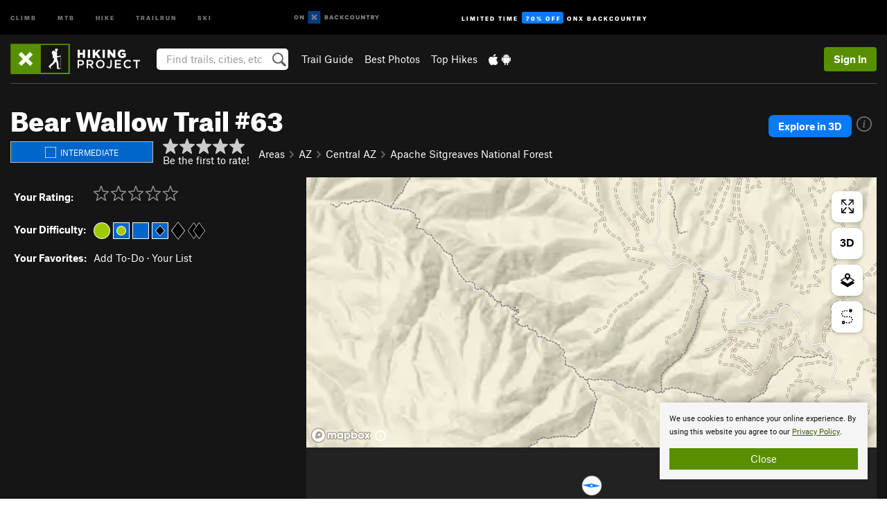

--- FILE ---
content_type: text/html; charset=utf-8
request_url: https://www.google.com/recaptcha/enterprise/anchor?ar=1&k=6LdFNV0jAAAAAJb9kqjVRGnzoAzDwSuJU1LLcyLn&co=aHR0cHM6Ly93d3cuaGlraW5ncHJvamVjdC5jb206NDQz&hl=en&v=7gg7H51Q-naNfhmCP3_R47ho&size=invisible&anchor-ms=20000&execute-ms=30000&cb=k5e1onb1h3bp
body_size: 48171
content:
<!DOCTYPE HTML><html dir="ltr" lang="en"><head><meta http-equiv="Content-Type" content="text/html; charset=UTF-8">
<meta http-equiv="X-UA-Compatible" content="IE=edge">
<title>reCAPTCHA</title>
<style type="text/css">
/* cyrillic-ext */
@font-face {
  font-family: 'Roboto';
  font-style: normal;
  font-weight: 400;
  font-stretch: 100%;
  src: url(//fonts.gstatic.com/s/roboto/v48/KFO7CnqEu92Fr1ME7kSn66aGLdTylUAMa3GUBHMdazTgWw.woff2) format('woff2');
  unicode-range: U+0460-052F, U+1C80-1C8A, U+20B4, U+2DE0-2DFF, U+A640-A69F, U+FE2E-FE2F;
}
/* cyrillic */
@font-face {
  font-family: 'Roboto';
  font-style: normal;
  font-weight: 400;
  font-stretch: 100%;
  src: url(//fonts.gstatic.com/s/roboto/v48/KFO7CnqEu92Fr1ME7kSn66aGLdTylUAMa3iUBHMdazTgWw.woff2) format('woff2');
  unicode-range: U+0301, U+0400-045F, U+0490-0491, U+04B0-04B1, U+2116;
}
/* greek-ext */
@font-face {
  font-family: 'Roboto';
  font-style: normal;
  font-weight: 400;
  font-stretch: 100%;
  src: url(//fonts.gstatic.com/s/roboto/v48/KFO7CnqEu92Fr1ME7kSn66aGLdTylUAMa3CUBHMdazTgWw.woff2) format('woff2');
  unicode-range: U+1F00-1FFF;
}
/* greek */
@font-face {
  font-family: 'Roboto';
  font-style: normal;
  font-weight: 400;
  font-stretch: 100%;
  src: url(//fonts.gstatic.com/s/roboto/v48/KFO7CnqEu92Fr1ME7kSn66aGLdTylUAMa3-UBHMdazTgWw.woff2) format('woff2');
  unicode-range: U+0370-0377, U+037A-037F, U+0384-038A, U+038C, U+038E-03A1, U+03A3-03FF;
}
/* math */
@font-face {
  font-family: 'Roboto';
  font-style: normal;
  font-weight: 400;
  font-stretch: 100%;
  src: url(//fonts.gstatic.com/s/roboto/v48/KFO7CnqEu92Fr1ME7kSn66aGLdTylUAMawCUBHMdazTgWw.woff2) format('woff2');
  unicode-range: U+0302-0303, U+0305, U+0307-0308, U+0310, U+0312, U+0315, U+031A, U+0326-0327, U+032C, U+032F-0330, U+0332-0333, U+0338, U+033A, U+0346, U+034D, U+0391-03A1, U+03A3-03A9, U+03B1-03C9, U+03D1, U+03D5-03D6, U+03F0-03F1, U+03F4-03F5, U+2016-2017, U+2034-2038, U+203C, U+2040, U+2043, U+2047, U+2050, U+2057, U+205F, U+2070-2071, U+2074-208E, U+2090-209C, U+20D0-20DC, U+20E1, U+20E5-20EF, U+2100-2112, U+2114-2115, U+2117-2121, U+2123-214F, U+2190, U+2192, U+2194-21AE, U+21B0-21E5, U+21F1-21F2, U+21F4-2211, U+2213-2214, U+2216-22FF, U+2308-230B, U+2310, U+2319, U+231C-2321, U+2336-237A, U+237C, U+2395, U+239B-23B7, U+23D0, U+23DC-23E1, U+2474-2475, U+25AF, U+25B3, U+25B7, U+25BD, U+25C1, U+25CA, U+25CC, U+25FB, U+266D-266F, U+27C0-27FF, U+2900-2AFF, U+2B0E-2B11, U+2B30-2B4C, U+2BFE, U+3030, U+FF5B, U+FF5D, U+1D400-1D7FF, U+1EE00-1EEFF;
}
/* symbols */
@font-face {
  font-family: 'Roboto';
  font-style: normal;
  font-weight: 400;
  font-stretch: 100%;
  src: url(//fonts.gstatic.com/s/roboto/v48/KFO7CnqEu92Fr1ME7kSn66aGLdTylUAMaxKUBHMdazTgWw.woff2) format('woff2');
  unicode-range: U+0001-000C, U+000E-001F, U+007F-009F, U+20DD-20E0, U+20E2-20E4, U+2150-218F, U+2190, U+2192, U+2194-2199, U+21AF, U+21E6-21F0, U+21F3, U+2218-2219, U+2299, U+22C4-22C6, U+2300-243F, U+2440-244A, U+2460-24FF, U+25A0-27BF, U+2800-28FF, U+2921-2922, U+2981, U+29BF, U+29EB, U+2B00-2BFF, U+4DC0-4DFF, U+FFF9-FFFB, U+10140-1018E, U+10190-1019C, U+101A0, U+101D0-101FD, U+102E0-102FB, U+10E60-10E7E, U+1D2C0-1D2D3, U+1D2E0-1D37F, U+1F000-1F0FF, U+1F100-1F1AD, U+1F1E6-1F1FF, U+1F30D-1F30F, U+1F315, U+1F31C, U+1F31E, U+1F320-1F32C, U+1F336, U+1F378, U+1F37D, U+1F382, U+1F393-1F39F, U+1F3A7-1F3A8, U+1F3AC-1F3AF, U+1F3C2, U+1F3C4-1F3C6, U+1F3CA-1F3CE, U+1F3D4-1F3E0, U+1F3ED, U+1F3F1-1F3F3, U+1F3F5-1F3F7, U+1F408, U+1F415, U+1F41F, U+1F426, U+1F43F, U+1F441-1F442, U+1F444, U+1F446-1F449, U+1F44C-1F44E, U+1F453, U+1F46A, U+1F47D, U+1F4A3, U+1F4B0, U+1F4B3, U+1F4B9, U+1F4BB, U+1F4BF, U+1F4C8-1F4CB, U+1F4D6, U+1F4DA, U+1F4DF, U+1F4E3-1F4E6, U+1F4EA-1F4ED, U+1F4F7, U+1F4F9-1F4FB, U+1F4FD-1F4FE, U+1F503, U+1F507-1F50B, U+1F50D, U+1F512-1F513, U+1F53E-1F54A, U+1F54F-1F5FA, U+1F610, U+1F650-1F67F, U+1F687, U+1F68D, U+1F691, U+1F694, U+1F698, U+1F6AD, U+1F6B2, U+1F6B9-1F6BA, U+1F6BC, U+1F6C6-1F6CF, U+1F6D3-1F6D7, U+1F6E0-1F6EA, U+1F6F0-1F6F3, U+1F6F7-1F6FC, U+1F700-1F7FF, U+1F800-1F80B, U+1F810-1F847, U+1F850-1F859, U+1F860-1F887, U+1F890-1F8AD, U+1F8B0-1F8BB, U+1F8C0-1F8C1, U+1F900-1F90B, U+1F93B, U+1F946, U+1F984, U+1F996, U+1F9E9, U+1FA00-1FA6F, U+1FA70-1FA7C, U+1FA80-1FA89, U+1FA8F-1FAC6, U+1FACE-1FADC, U+1FADF-1FAE9, U+1FAF0-1FAF8, U+1FB00-1FBFF;
}
/* vietnamese */
@font-face {
  font-family: 'Roboto';
  font-style: normal;
  font-weight: 400;
  font-stretch: 100%;
  src: url(//fonts.gstatic.com/s/roboto/v48/KFO7CnqEu92Fr1ME7kSn66aGLdTylUAMa3OUBHMdazTgWw.woff2) format('woff2');
  unicode-range: U+0102-0103, U+0110-0111, U+0128-0129, U+0168-0169, U+01A0-01A1, U+01AF-01B0, U+0300-0301, U+0303-0304, U+0308-0309, U+0323, U+0329, U+1EA0-1EF9, U+20AB;
}
/* latin-ext */
@font-face {
  font-family: 'Roboto';
  font-style: normal;
  font-weight: 400;
  font-stretch: 100%;
  src: url(//fonts.gstatic.com/s/roboto/v48/KFO7CnqEu92Fr1ME7kSn66aGLdTylUAMa3KUBHMdazTgWw.woff2) format('woff2');
  unicode-range: U+0100-02BA, U+02BD-02C5, U+02C7-02CC, U+02CE-02D7, U+02DD-02FF, U+0304, U+0308, U+0329, U+1D00-1DBF, U+1E00-1E9F, U+1EF2-1EFF, U+2020, U+20A0-20AB, U+20AD-20C0, U+2113, U+2C60-2C7F, U+A720-A7FF;
}
/* latin */
@font-face {
  font-family: 'Roboto';
  font-style: normal;
  font-weight: 400;
  font-stretch: 100%;
  src: url(//fonts.gstatic.com/s/roboto/v48/KFO7CnqEu92Fr1ME7kSn66aGLdTylUAMa3yUBHMdazQ.woff2) format('woff2');
  unicode-range: U+0000-00FF, U+0131, U+0152-0153, U+02BB-02BC, U+02C6, U+02DA, U+02DC, U+0304, U+0308, U+0329, U+2000-206F, U+20AC, U+2122, U+2191, U+2193, U+2212, U+2215, U+FEFF, U+FFFD;
}
/* cyrillic-ext */
@font-face {
  font-family: 'Roboto';
  font-style: normal;
  font-weight: 500;
  font-stretch: 100%;
  src: url(//fonts.gstatic.com/s/roboto/v48/KFO7CnqEu92Fr1ME7kSn66aGLdTylUAMa3GUBHMdazTgWw.woff2) format('woff2');
  unicode-range: U+0460-052F, U+1C80-1C8A, U+20B4, U+2DE0-2DFF, U+A640-A69F, U+FE2E-FE2F;
}
/* cyrillic */
@font-face {
  font-family: 'Roboto';
  font-style: normal;
  font-weight: 500;
  font-stretch: 100%;
  src: url(//fonts.gstatic.com/s/roboto/v48/KFO7CnqEu92Fr1ME7kSn66aGLdTylUAMa3iUBHMdazTgWw.woff2) format('woff2');
  unicode-range: U+0301, U+0400-045F, U+0490-0491, U+04B0-04B1, U+2116;
}
/* greek-ext */
@font-face {
  font-family: 'Roboto';
  font-style: normal;
  font-weight: 500;
  font-stretch: 100%;
  src: url(//fonts.gstatic.com/s/roboto/v48/KFO7CnqEu92Fr1ME7kSn66aGLdTylUAMa3CUBHMdazTgWw.woff2) format('woff2');
  unicode-range: U+1F00-1FFF;
}
/* greek */
@font-face {
  font-family: 'Roboto';
  font-style: normal;
  font-weight: 500;
  font-stretch: 100%;
  src: url(//fonts.gstatic.com/s/roboto/v48/KFO7CnqEu92Fr1ME7kSn66aGLdTylUAMa3-UBHMdazTgWw.woff2) format('woff2');
  unicode-range: U+0370-0377, U+037A-037F, U+0384-038A, U+038C, U+038E-03A1, U+03A3-03FF;
}
/* math */
@font-face {
  font-family: 'Roboto';
  font-style: normal;
  font-weight: 500;
  font-stretch: 100%;
  src: url(//fonts.gstatic.com/s/roboto/v48/KFO7CnqEu92Fr1ME7kSn66aGLdTylUAMawCUBHMdazTgWw.woff2) format('woff2');
  unicode-range: U+0302-0303, U+0305, U+0307-0308, U+0310, U+0312, U+0315, U+031A, U+0326-0327, U+032C, U+032F-0330, U+0332-0333, U+0338, U+033A, U+0346, U+034D, U+0391-03A1, U+03A3-03A9, U+03B1-03C9, U+03D1, U+03D5-03D6, U+03F0-03F1, U+03F4-03F5, U+2016-2017, U+2034-2038, U+203C, U+2040, U+2043, U+2047, U+2050, U+2057, U+205F, U+2070-2071, U+2074-208E, U+2090-209C, U+20D0-20DC, U+20E1, U+20E5-20EF, U+2100-2112, U+2114-2115, U+2117-2121, U+2123-214F, U+2190, U+2192, U+2194-21AE, U+21B0-21E5, U+21F1-21F2, U+21F4-2211, U+2213-2214, U+2216-22FF, U+2308-230B, U+2310, U+2319, U+231C-2321, U+2336-237A, U+237C, U+2395, U+239B-23B7, U+23D0, U+23DC-23E1, U+2474-2475, U+25AF, U+25B3, U+25B7, U+25BD, U+25C1, U+25CA, U+25CC, U+25FB, U+266D-266F, U+27C0-27FF, U+2900-2AFF, U+2B0E-2B11, U+2B30-2B4C, U+2BFE, U+3030, U+FF5B, U+FF5D, U+1D400-1D7FF, U+1EE00-1EEFF;
}
/* symbols */
@font-face {
  font-family: 'Roboto';
  font-style: normal;
  font-weight: 500;
  font-stretch: 100%;
  src: url(//fonts.gstatic.com/s/roboto/v48/KFO7CnqEu92Fr1ME7kSn66aGLdTylUAMaxKUBHMdazTgWw.woff2) format('woff2');
  unicode-range: U+0001-000C, U+000E-001F, U+007F-009F, U+20DD-20E0, U+20E2-20E4, U+2150-218F, U+2190, U+2192, U+2194-2199, U+21AF, U+21E6-21F0, U+21F3, U+2218-2219, U+2299, U+22C4-22C6, U+2300-243F, U+2440-244A, U+2460-24FF, U+25A0-27BF, U+2800-28FF, U+2921-2922, U+2981, U+29BF, U+29EB, U+2B00-2BFF, U+4DC0-4DFF, U+FFF9-FFFB, U+10140-1018E, U+10190-1019C, U+101A0, U+101D0-101FD, U+102E0-102FB, U+10E60-10E7E, U+1D2C0-1D2D3, U+1D2E0-1D37F, U+1F000-1F0FF, U+1F100-1F1AD, U+1F1E6-1F1FF, U+1F30D-1F30F, U+1F315, U+1F31C, U+1F31E, U+1F320-1F32C, U+1F336, U+1F378, U+1F37D, U+1F382, U+1F393-1F39F, U+1F3A7-1F3A8, U+1F3AC-1F3AF, U+1F3C2, U+1F3C4-1F3C6, U+1F3CA-1F3CE, U+1F3D4-1F3E0, U+1F3ED, U+1F3F1-1F3F3, U+1F3F5-1F3F7, U+1F408, U+1F415, U+1F41F, U+1F426, U+1F43F, U+1F441-1F442, U+1F444, U+1F446-1F449, U+1F44C-1F44E, U+1F453, U+1F46A, U+1F47D, U+1F4A3, U+1F4B0, U+1F4B3, U+1F4B9, U+1F4BB, U+1F4BF, U+1F4C8-1F4CB, U+1F4D6, U+1F4DA, U+1F4DF, U+1F4E3-1F4E6, U+1F4EA-1F4ED, U+1F4F7, U+1F4F9-1F4FB, U+1F4FD-1F4FE, U+1F503, U+1F507-1F50B, U+1F50D, U+1F512-1F513, U+1F53E-1F54A, U+1F54F-1F5FA, U+1F610, U+1F650-1F67F, U+1F687, U+1F68D, U+1F691, U+1F694, U+1F698, U+1F6AD, U+1F6B2, U+1F6B9-1F6BA, U+1F6BC, U+1F6C6-1F6CF, U+1F6D3-1F6D7, U+1F6E0-1F6EA, U+1F6F0-1F6F3, U+1F6F7-1F6FC, U+1F700-1F7FF, U+1F800-1F80B, U+1F810-1F847, U+1F850-1F859, U+1F860-1F887, U+1F890-1F8AD, U+1F8B0-1F8BB, U+1F8C0-1F8C1, U+1F900-1F90B, U+1F93B, U+1F946, U+1F984, U+1F996, U+1F9E9, U+1FA00-1FA6F, U+1FA70-1FA7C, U+1FA80-1FA89, U+1FA8F-1FAC6, U+1FACE-1FADC, U+1FADF-1FAE9, U+1FAF0-1FAF8, U+1FB00-1FBFF;
}
/* vietnamese */
@font-face {
  font-family: 'Roboto';
  font-style: normal;
  font-weight: 500;
  font-stretch: 100%;
  src: url(//fonts.gstatic.com/s/roboto/v48/KFO7CnqEu92Fr1ME7kSn66aGLdTylUAMa3OUBHMdazTgWw.woff2) format('woff2');
  unicode-range: U+0102-0103, U+0110-0111, U+0128-0129, U+0168-0169, U+01A0-01A1, U+01AF-01B0, U+0300-0301, U+0303-0304, U+0308-0309, U+0323, U+0329, U+1EA0-1EF9, U+20AB;
}
/* latin-ext */
@font-face {
  font-family: 'Roboto';
  font-style: normal;
  font-weight: 500;
  font-stretch: 100%;
  src: url(//fonts.gstatic.com/s/roboto/v48/KFO7CnqEu92Fr1ME7kSn66aGLdTylUAMa3KUBHMdazTgWw.woff2) format('woff2');
  unicode-range: U+0100-02BA, U+02BD-02C5, U+02C7-02CC, U+02CE-02D7, U+02DD-02FF, U+0304, U+0308, U+0329, U+1D00-1DBF, U+1E00-1E9F, U+1EF2-1EFF, U+2020, U+20A0-20AB, U+20AD-20C0, U+2113, U+2C60-2C7F, U+A720-A7FF;
}
/* latin */
@font-face {
  font-family: 'Roboto';
  font-style: normal;
  font-weight: 500;
  font-stretch: 100%;
  src: url(//fonts.gstatic.com/s/roboto/v48/KFO7CnqEu92Fr1ME7kSn66aGLdTylUAMa3yUBHMdazQ.woff2) format('woff2');
  unicode-range: U+0000-00FF, U+0131, U+0152-0153, U+02BB-02BC, U+02C6, U+02DA, U+02DC, U+0304, U+0308, U+0329, U+2000-206F, U+20AC, U+2122, U+2191, U+2193, U+2212, U+2215, U+FEFF, U+FFFD;
}
/* cyrillic-ext */
@font-face {
  font-family: 'Roboto';
  font-style: normal;
  font-weight: 900;
  font-stretch: 100%;
  src: url(//fonts.gstatic.com/s/roboto/v48/KFO7CnqEu92Fr1ME7kSn66aGLdTylUAMa3GUBHMdazTgWw.woff2) format('woff2');
  unicode-range: U+0460-052F, U+1C80-1C8A, U+20B4, U+2DE0-2DFF, U+A640-A69F, U+FE2E-FE2F;
}
/* cyrillic */
@font-face {
  font-family: 'Roboto';
  font-style: normal;
  font-weight: 900;
  font-stretch: 100%;
  src: url(//fonts.gstatic.com/s/roboto/v48/KFO7CnqEu92Fr1ME7kSn66aGLdTylUAMa3iUBHMdazTgWw.woff2) format('woff2');
  unicode-range: U+0301, U+0400-045F, U+0490-0491, U+04B0-04B1, U+2116;
}
/* greek-ext */
@font-face {
  font-family: 'Roboto';
  font-style: normal;
  font-weight: 900;
  font-stretch: 100%;
  src: url(//fonts.gstatic.com/s/roboto/v48/KFO7CnqEu92Fr1ME7kSn66aGLdTylUAMa3CUBHMdazTgWw.woff2) format('woff2');
  unicode-range: U+1F00-1FFF;
}
/* greek */
@font-face {
  font-family: 'Roboto';
  font-style: normal;
  font-weight: 900;
  font-stretch: 100%;
  src: url(//fonts.gstatic.com/s/roboto/v48/KFO7CnqEu92Fr1ME7kSn66aGLdTylUAMa3-UBHMdazTgWw.woff2) format('woff2');
  unicode-range: U+0370-0377, U+037A-037F, U+0384-038A, U+038C, U+038E-03A1, U+03A3-03FF;
}
/* math */
@font-face {
  font-family: 'Roboto';
  font-style: normal;
  font-weight: 900;
  font-stretch: 100%;
  src: url(//fonts.gstatic.com/s/roboto/v48/KFO7CnqEu92Fr1ME7kSn66aGLdTylUAMawCUBHMdazTgWw.woff2) format('woff2');
  unicode-range: U+0302-0303, U+0305, U+0307-0308, U+0310, U+0312, U+0315, U+031A, U+0326-0327, U+032C, U+032F-0330, U+0332-0333, U+0338, U+033A, U+0346, U+034D, U+0391-03A1, U+03A3-03A9, U+03B1-03C9, U+03D1, U+03D5-03D6, U+03F0-03F1, U+03F4-03F5, U+2016-2017, U+2034-2038, U+203C, U+2040, U+2043, U+2047, U+2050, U+2057, U+205F, U+2070-2071, U+2074-208E, U+2090-209C, U+20D0-20DC, U+20E1, U+20E5-20EF, U+2100-2112, U+2114-2115, U+2117-2121, U+2123-214F, U+2190, U+2192, U+2194-21AE, U+21B0-21E5, U+21F1-21F2, U+21F4-2211, U+2213-2214, U+2216-22FF, U+2308-230B, U+2310, U+2319, U+231C-2321, U+2336-237A, U+237C, U+2395, U+239B-23B7, U+23D0, U+23DC-23E1, U+2474-2475, U+25AF, U+25B3, U+25B7, U+25BD, U+25C1, U+25CA, U+25CC, U+25FB, U+266D-266F, U+27C0-27FF, U+2900-2AFF, U+2B0E-2B11, U+2B30-2B4C, U+2BFE, U+3030, U+FF5B, U+FF5D, U+1D400-1D7FF, U+1EE00-1EEFF;
}
/* symbols */
@font-face {
  font-family: 'Roboto';
  font-style: normal;
  font-weight: 900;
  font-stretch: 100%;
  src: url(//fonts.gstatic.com/s/roboto/v48/KFO7CnqEu92Fr1ME7kSn66aGLdTylUAMaxKUBHMdazTgWw.woff2) format('woff2');
  unicode-range: U+0001-000C, U+000E-001F, U+007F-009F, U+20DD-20E0, U+20E2-20E4, U+2150-218F, U+2190, U+2192, U+2194-2199, U+21AF, U+21E6-21F0, U+21F3, U+2218-2219, U+2299, U+22C4-22C6, U+2300-243F, U+2440-244A, U+2460-24FF, U+25A0-27BF, U+2800-28FF, U+2921-2922, U+2981, U+29BF, U+29EB, U+2B00-2BFF, U+4DC0-4DFF, U+FFF9-FFFB, U+10140-1018E, U+10190-1019C, U+101A0, U+101D0-101FD, U+102E0-102FB, U+10E60-10E7E, U+1D2C0-1D2D3, U+1D2E0-1D37F, U+1F000-1F0FF, U+1F100-1F1AD, U+1F1E6-1F1FF, U+1F30D-1F30F, U+1F315, U+1F31C, U+1F31E, U+1F320-1F32C, U+1F336, U+1F378, U+1F37D, U+1F382, U+1F393-1F39F, U+1F3A7-1F3A8, U+1F3AC-1F3AF, U+1F3C2, U+1F3C4-1F3C6, U+1F3CA-1F3CE, U+1F3D4-1F3E0, U+1F3ED, U+1F3F1-1F3F3, U+1F3F5-1F3F7, U+1F408, U+1F415, U+1F41F, U+1F426, U+1F43F, U+1F441-1F442, U+1F444, U+1F446-1F449, U+1F44C-1F44E, U+1F453, U+1F46A, U+1F47D, U+1F4A3, U+1F4B0, U+1F4B3, U+1F4B9, U+1F4BB, U+1F4BF, U+1F4C8-1F4CB, U+1F4D6, U+1F4DA, U+1F4DF, U+1F4E3-1F4E6, U+1F4EA-1F4ED, U+1F4F7, U+1F4F9-1F4FB, U+1F4FD-1F4FE, U+1F503, U+1F507-1F50B, U+1F50D, U+1F512-1F513, U+1F53E-1F54A, U+1F54F-1F5FA, U+1F610, U+1F650-1F67F, U+1F687, U+1F68D, U+1F691, U+1F694, U+1F698, U+1F6AD, U+1F6B2, U+1F6B9-1F6BA, U+1F6BC, U+1F6C6-1F6CF, U+1F6D3-1F6D7, U+1F6E0-1F6EA, U+1F6F0-1F6F3, U+1F6F7-1F6FC, U+1F700-1F7FF, U+1F800-1F80B, U+1F810-1F847, U+1F850-1F859, U+1F860-1F887, U+1F890-1F8AD, U+1F8B0-1F8BB, U+1F8C0-1F8C1, U+1F900-1F90B, U+1F93B, U+1F946, U+1F984, U+1F996, U+1F9E9, U+1FA00-1FA6F, U+1FA70-1FA7C, U+1FA80-1FA89, U+1FA8F-1FAC6, U+1FACE-1FADC, U+1FADF-1FAE9, U+1FAF0-1FAF8, U+1FB00-1FBFF;
}
/* vietnamese */
@font-face {
  font-family: 'Roboto';
  font-style: normal;
  font-weight: 900;
  font-stretch: 100%;
  src: url(//fonts.gstatic.com/s/roboto/v48/KFO7CnqEu92Fr1ME7kSn66aGLdTylUAMa3OUBHMdazTgWw.woff2) format('woff2');
  unicode-range: U+0102-0103, U+0110-0111, U+0128-0129, U+0168-0169, U+01A0-01A1, U+01AF-01B0, U+0300-0301, U+0303-0304, U+0308-0309, U+0323, U+0329, U+1EA0-1EF9, U+20AB;
}
/* latin-ext */
@font-face {
  font-family: 'Roboto';
  font-style: normal;
  font-weight: 900;
  font-stretch: 100%;
  src: url(//fonts.gstatic.com/s/roboto/v48/KFO7CnqEu92Fr1ME7kSn66aGLdTylUAMa3KUBHMdazTgWw.woff2) format('woff2');
  unicode-range: U+0100-02BA, U+02BD-02C5, U+02C7-02CC, U+02CE-02D7, U+02DD-02FF, U+0304, U+0308, U+0329, U+1D00-1DBF, U+1E00-1E9F, U+1EF2-1EFF, U+2020, U+20A0-20AB, U+20AD-20C0, U+2113, U+2C60-2C7F, U+A720-A7FF;
}
/* latin */
@font-face {
  font-family: 'Roboto';
  font-style: normal;
  font-weight: 900;
  font-stretch: 100%;
  src: url(//fonts.gstatic.com/s/roboto/v48/KFO7CnqEu92Fr1ME7kSn66aGLdTylUAMa3yUBHMdazQ.woff2) format('woff2');
  unicode-range: U+0000-00FF, U+0131, U+0152-0153, U+02BB-02BC, U+02C6, U+02DA, U+02DC, U+0304, U+0308, U+0329, U+2000-206F, U+20AC, U+2122, U+2191, U+2193, U+2212, U+2215, U+FEFF, U+FFFD;
}

</style>
<link rel="stylesheet" type="text/css" href="https://www.gstatic.com/recaptcha/releases/7gg7H51Q-naNfhmCP3_R47ho/styles__ltr.css">
<script nonce="VioF7hFHh3pL-I_byuFi0A" type="text/javascript">window['__recaptcha_api'] = 'https://www.google.com/recaptcha/enterprise/';</script>
<script type="text/javascript" src="https://www.gstatic.com/recaptcha/releases/7gg7H51Q-naNfhmCP3_R47ho/recaptcha__en.js" nonce="VioF7hFHh3pL-I_byuFi0A">
      
    </script></head>
<body><div id="rc-anchor-alert" class="rc-anchor-alert"></div>
<input type="hidden" id="recaptcha-token" value="[base64]">
<script type="text/javascript" nonce="VioF7hFHh3pL-I_byuFi0A">
      recaptcha.anchor.Main.init("[\x22ainput\x22,[\x22bgdata\x22,\x22\x22,\[base64]/[base64]/[base64]/[base64]/cjw8ejpyPj4+eil9Y2F0Y2gobCl7dGhyb3cgbDt9fSxIPWZ1bmN0aW9uKHcsdCx6KXtpZih3PT0xOTR8fHc9PTIwOCl0LnZbd10/dC52W3ddLmNvbmNhdCh6KTp0LnZbd109b2Yoeix0KTtlbHNle2lmKHQuYkImJnchPTMxNylyZXR1cm47dz09NjZ8fHc9PTEyMnx8dz09NDcwfHx3PT00NHx8dz09NDE2fHx3PT0zOTd8fHc9PTQyMXx8dz09Njh8fHc9PTcwfHx3PT0xODQ/[base64]/[base64]/[base64]/bmV3IGRbVl0oSlswXSk6cD09Mj9uZXcgZFtWXShKWzBdLEpbMV0pOnA9PTM/bmV3IGRbVl0oSlswXSxKWzFdLEpbMl0pOnA9PTQ/[base64]/[base64]/[base64]/[base64]\x22,\[base64]\\u003d\x22,\x22fl5tEwxoGUc1w5PChy8Bw7LDj2/DosOWwp8Sw6jCtW4fKj3DuE80PVPDiBQfw4oPIQnCpcOdwpbCnyxYw6Flw6DDl8K+wpPCt3HCn8OIwroPwrfCn8O9aMK7Kg0Aw7EbBcKzXcKFXi5LWsKkwp/ClT3Dmlpzw5pRI8KNw63Dn8OSw5FTWMOnw6/CqULCnlEEQ2Q6w4tnAlrCrsK9w7FqCChIXHEdwpt6w7YAAcKQJi9VwoAow7tifSrDvMOxwqJ/w4TDjnxkXsOrXld/SsOAw7/DvsOuHMKdGcOze8Kww60bKWZOwoJ3IXHCnRbCl8Khw64awqcqwqscIU7CpsKuZxYzwqrDsMKCwokVwofDjsOHw6RtbQ4cw7ICw5LCicKHasOBwpZhccK8w5hbOcOIw6BgLj3Cvm/[base64]/w4MEw6Y9Nx3DuMOlPsOgNMO4LG7DllMow5bCjsOKD07Co07Ckid9w6XChCEkHsO+McOYwpLCjlYKwrnDl03DoEzCuW3DkG7CoTjDsMKDwokFaMKVYnfDhwzCocOvZsOTTHLDm0TCvnXDgRTCnsOvABl1wrhqw4vDvcKpw4/DkX3CqcOxw4HCk8OwXjnCpSLDq8O9PsK0TsOmRsKmXcKdw7LDucOuw6lbck/[base64]/CvcKmRQlyUsKAw54Pwp/Chnt1YsKNwqHCpcOjERJaCMOsw4hiwp3CnsKoBV7Cu03CqsKgw6FWw7LDn8KJYMKtIQ/DksO8DEPCn8OLwq/CtcK1wp5aw5XCrMKUVMKjd8KBcXTDp8OQasK9wqU2Zgxiw4TDgMOWEmMlEcOgw4oMwpTCqcOjNMOww5Elw4QPR2FVw5dqw5R8JwJ6w4wiwq/[base64]/[base64]/DgHVDwoDDl8K7dcOdJ2fDpMK1w6k7wrPCoWkBVcK9OsKzwpZCwqolwroSDsKTUX0/w7jDpcK2w4TCoUzDrsKawpUgw5oSU3oIwooVLGdqdcKFwrnDtDDCoMKmLMO0w59cwqbCgEFcw6rDkcOTw4F8M8KLYcO2wrkww6vDrcKkWsKqd1Naw74mwpvChcOgZMObwoLCnsKnwojChhErOMKcw40lbCdMwpjCshXDi2bCrsK4dH/Cuz/CisKqCitIeB8BIcKbw6x5wqNhAw7DtElvw5TCuwFPwrXCnQ7DkcOIKAIQw5kNYlBlw6d2cMOWQMKZwrw1BMOgBQzCiXxobzfDqcOCJ8Kicn81dirDmsO9F2rCnlLCgV/Dtk4ewpTDiMOHQcOYw5HDtMOEw6/Ds2ouw7XCpgDDhgLCuQVFw5wrw5rDssO9wpjDkcO9TsKLw5bDucOfwpzDj1JcaD/[base64]/DjH9EwoRdw6fClgrCpgApfzlAw6lbHsKKwqDCusOKworDsMOqwrYbw5kxwpF2w5NiwpHChkLCssOJLsKedCpEfcK3w5VRWcK3cR9EVMKRZyvCizoywo1oT8KbEmzCnBPCjMK5RsOEw5DDuGLDsjDDkBl/[base64]/DjsKUNsK5wppREH7ChgTDvGkYw6zCjwbDnsOKw7UmKRxJawNAJCAMIcOkw495YGnDksOuw5bDhcOJw7DDtELDp8OFw4XCt8OZw5QIQirDiWUnwpbDocOOX8K/w4rCqBDDm2w5w5MnwqBGVcOCwqLCm8OGazsxCDzDnxhkwq/[base64]/DnVFxwoddIMOEK08yMyAcc8KWw4LDlcO3wozCrsOOw6p1w4dHcELCosKGRkvClwNwwr56UMOdwrfCkcKOw4fDjcO8wpEnwpQZw4fDv8KaNsKCwpPDtVBHWULCn8KEw6RTw4p8wrYjwr/DshEYRAZhUUdBbsO6FcOgd8KvwoXCvcKrasOewpJkwqF9w68YbwHCuDwCUyPCrBfCq8KRw5LDgGhVfsOpw6PCs8K8QsOqw7XCiGRKw53DlEIpw4BPP8KeF2rCoWZEYMOfIcKxJsK6w7A9wq9ScMOuw4PChMOTbnrCmcKTw77CusKow71/wo8MT083wonDvmotNsKjH8K/[base64]/[base64]/wqPCiC3CnRU3wphYwofDlcO2w5DClCAGW8OQRMKzQT9EGBHCnhXClsKDw4rDuz1Hw7nDocKXL8KlGcOGBsKdwprCp0rDi8ODw6dBw79zwpvCki3CuhsUE8O3w4HCk8Kjwqc4QMOvwoXCncOKN0jDnB/DqX/DundSK0HDgcOow5JOfXrCnEwxGQM/[base64]/Cq3k+wpjCpUwsw6stw5zDnWMUwpw5wpPCnsODazfDn0HCg3DChQIdw4/[base64]/CnyUUwo59w4LCqMKaKk9mwo8Dwq/CukjDhnPDmCHDucKhfwbCsEkeZUEPw4A5w4fCj8OLUBRUw6IedEoGYFUNPQ3DpMKowp/[base64]/Du3A3IMOlHcKMdzUnfBnCl8OGw4fCgcKvw68JwqnDrcKJRjgww7/Ch1rCpMOdwrwmCsO9wo/Cq8KWdg/DucK5FmnCmQp6wpTDpiMXw5pvwpQowowHw4vDnsOAEsKyw6sMYREnAsOvw4NXw5JOeycdJw3Dlw7Cu0Ftw5/DrwxvCVMCw5UFw7jDtMOlDcK6wpfCvsKpL8K/NsK1wokYwq3Cm3dBw50CwpZ0OMOzw6LCpsK9bVXCq8Okwod/[base64]/[base64]/[base64]/w7EAwrZuw4bCq8KiwqpoFSJ3AnMIVWLCgTvCqMOww7U4w6pLW8KbwrVpV2N9w4cEwo/DhsKCwpA1LULDncOtF8OZaMO/w7nChsKtRl3CtHo1PMK6QsOawpDCik80CggiG8KBd8OyBMKawqc5wqjCnMKhMz3CuMKjwoFTwow5w5/[base64]/CjcKHwrYYHC85w55kGsKLecK8w43ChHbCvhnClRTDkcOrw4zDpsKUe8OPNsOxw6ZMwqUWDmNTTsOsKsOywow9d0piGloHQMKyKVV9VUjDt8K1wpoIwrwvJzHDoMOoVMOaJsKnw4HCr8K7TS10w4DDrAhawr1/A8KKcsOqwoTCgSLCusK1UsKOwpQZRg3DrMKbw746w6pHw6bClMO/EMKvMREMRMKzw6HDp8OOwqgzKcOMw6XClMO0X3x3NsK7w7E1w6MoQ8ONw7w6w6MMAMOUw40LwqBbLcOgw7wpw4XDrnPDg3bCt8O0w4kzwovDgAPChX9YdMKfw69AwoLCtMK0w7bCjmPDicOWw6khRA/ChsOYw7TCmXbDusO6wrDDtibCjsK5SsO/eWswPFPDigPCqsKVaMOfOMK1SHRAFAhhw54ew53CpsKsacK0UcKuw7oiAiZqw5ZadBPClQxddgfCjTPCrMK3wqvDqMO7w4RgNUjDj8OQw6jDrXoRwqQ7DcOew4/[base64]/[base64]/Cs8O0wo7CsAM/w7YNw7jDvsOmOsKlwqzCn8OwE8OGbSQiw4QYwqIEwprDmjrDssOZJQVLwrXDvcKMCjkFw6nDl8O+w5oPwo7DpsKGw4HDnn9FdFbCp1MOwq/DgsOdPz7CqcOydcKqEMOewpzDgA1LwrfCnwgGFFnDicOyLD12c0oGwpByw552KMKtesKjbQQHAwzDrcKJYEs2wo8UwrRPKsOTXHMeworCqQhVw73Dv1J/wqzCjMKvexJAf3UFAQ8Bw5/DiMOKwpMbwpfCjEjCnMO/PsKGdVvCjsKdJ8KWwpTCjUDDssOcd8OrEUvCgWPCt8KtcHTDhxPDm8KNSMKzJ30XTGBNHlvChsKnw78OwoUhOEtjwqTCisKUw6/DhcKIw7HCtCstG8OHHRfDvhEaw7LCm8OrEcOmwqHDp1PDv8KPwpBpP8KwwqnDt8OERiUQNsKnw6LCvSYVY102w7/Ds8KPw4AGZWrCqcK2w6fDo8KUwrjChSsAwq9mw77CgkzDs8OmeW9gDFQxw61sRMK3w7NUcGHDrMKSwrfDm1A4L8KaJ8Kew6M/w6dqJMKpPGjDvQQaV8O1w5JtwrMcTXN+wrg/b0zDsw/Dl8KHw4JOEcKpb2LDpcOuw67CsgTCr8Oow4vCg8O2Y8OROVXCgsKNw5PCrjpeTEvDsWDDhhbDocKaTUZrccKoPcOvGlsKIA0Nw5pEXw/[base64]/DmVbDm1ZZJwZCw4nCuUjCq8O4wo0pw5hTc31ow5I7FSdcaMOWw48bw7cEw4t1wpTDo8Kzw7jDkgTCug3DuMKSLmstX2bChMOvw7zCrBHDuXBKPgDCjMO+A8OpwrF6TMKDwqjDtcK+MsOoZcKGwpN1w4paw74fw7DCrw/[base64]/CvsOlGcKRKjhOLcK2wrFkesKnwrRAw5/[base64]/wr8ewpcGw5cXAsKPCD7Dj8KGw77Di8Onw5sFw5EIeBnCpVMeWMKNw4PCiGHChsOoK8OkLcKhw5J/wqfDvRHDkBJ6ScKuBcOvDE5sGMK/J8Ozw4UyHMOociDDp8Kmw4vDhsKwakLDoUk+ecKAKnrDi8OOw4pew7liIW4iR8K/PcKEw6nCusOXw6fCuMOSw6rCpyrDhsKHw7hSPj3DjEHCpcOmdcOJw6DDqF1Gw7LDtykIwrTDgHfDrhM5RMOgwo4lw4dXw5rCmcKvw5TCpCxRfiLDn8O/Z0kTSsKuw4EAO1nCvMO6wrjCiztFw7Q9fAMzwrEfwrjCjcKKwq1EwqDDmsOqwrxDwqUQw4hpDm/DqxJjEDllw6YjfF9BG8K5wpfDmBFRRF03worDpMKmMQ0CRVYhwprDr8KYw47Cg8OEwqwww5DDpMOrwrFyU8Kow57DhMKbwoTCqnZzwpvCkcK6McK4DsK3w5TDvcO/esOpaCkcSAzDijIEw4QfwqvDoHvDnTPCkMO0w5TDvSPDsMKNSQXDuktNwq4gPcODH0HDnnDCgVltA8ONJDrCoBFVw5LCpQEIwpvCjw/[base64]/w5bCowPCoAHDqcKMw7NbdMOHw6nCtjQmBcOBw7Amw6V3dsKPcMKEw4FDSC4cwqQ+wr8SFC8hw6UTwpx5wqoDwoYUFDcjQglmw40ZQjt7O8ObZl3DgEZ5N0BPw5ldYcKxf1/[base64]/[base64]/J8KEwrLDvhrDiXhcBMK/wq/CmsOjw4LDlcKvKMOswpfDjz/CoMO6worDrXUTCsOFwoxwwrY3wrhTwpVMwq1fw5JZLWROBcKmfMKaw5dsasO5wqbDqcOHw6zDtMK/FsKJKgXCuMKXfDRSBcOkegLDgcKMTsOsNi9QCcOKB1RPwpDDpT86csKBw71ow5rCpcKKw7fCscKswpjDvRPCsQbCj8OsI3U7GiJ/wrPCuWLDvXnChRXDvsK/w7QSwqc1w65VAUlYakPCsAEHw7Apw5pRwoTChi/DgnXDu8KhEkpWw7nDtMOcw4TCoQTCsMK+dcO2w5tKwp86WxBcccKtw7DDucOUwoXCo8KGDsOFRj/[base64]/[base64]/w5LDs8OAQsOdw7oUwqRpw4vCvcOtdsKSw4hmw6vDqcOyUmzDngthw5TCiMKBQyDCkgvCkMKBQ8KxfAvDgcOVTMOeBiwtwq8iI8KedGIewoQRdR0wwoEQwoVpCcKKWMOOw5FFTnbDk1/CmTcRwqfDt8KGwqhkX8K2w7fDhAzCrCvCrV51OMKww7XCjjHCv8OlC8KiPsKZw5Njwr1nD0lzEmPDhMOTEwHDg8OdwqzCrsO4PVcLbMK8w7RawrPDpUt9Ulp9wpQ7wpAleEQPK8OxwqJDZlLCtEfCvyITwqzDksOUw6tKw77DriEVw6bCmMKOOcOVT31mSVo2wq/DkE7DhypUF07CoMOARcK4wqM0wpt0PMK2wprDtAPDlz1Tw6IPfMOhcsKzw5zCj3xZwoVcJCjCgMKBwqnDgmnCtMK0wr9bw7dPDG/DlDApa23DjVHCvsKoWMOIIcKdw4HDusO4woVeCsOuwqRSWWrDrsKLOC3CnmJwKWPCkcOVw5rDqsOTwpxKwqbCs8ODw5d/w6QXw4wpw5PCkgxYw7wiw4Akw5gmS8KQXcKObsK8w7Y9PMKMwqM/c8O5w7UIwqMWwoEWw5jCgMOAKcOIwrfCi1Awwod1w7k7Wxdew4TDgMK4wpjDnCrCnsORH8Khw58jOcKAw6dgQW3CoMO/wqrCnBnCssK8OMKjw4DDgUvDhsKAwow7w4TDmmBgHTsxKcKdwqM1wozDrcKlUMO8w5fDvMK1wojCqMKUICo/JsOMCcKhaAEEDh3DvQZ+wqY9bnzDnMKgKMOKVMK8wrgDwqnCpzFdwpvCq8KFaMO5CBDDq8KrwpEpchbCuMKVGGRXwqogTsOtw4E4w5DDmA/CjwTCoBnDh8O2BcKCwr3DjTXDkMKKw6/DuHR8c8K6GsK4w6PDoVvCqsKtd8OfwobDksKRLgZGwpbChCTDukvDrTBTa8O7aGxeOsKww6nCqsKnZF7CoSzDiQzCicK4w7t4wrUifcKYw5rDhMONw60LwoFvH8OpCVtAwo8MdgLDrcOgVMOpw7/CsX0VFBjClxLCqMOJwoPCpsONwqjCqyEew7rCkk/ChcOowq03wrbDslxvSMKRT8Kqw7/DvMK8NAHCnzQKw5bChcKXwppxw4DCl0fDucKtXBoiLAwidTQ9BMK3w5bCvAJLVsOgwo8SJsKbYmbCp8OawqfCrsOJw69kGFd5B1ptDCVUDsK9w4V/IFrCg8KEKcKpw78fQQrDpA3ClADCqMKvw5XChFFtZg0iw5k2dhTDrQUgwqUGOMOrw6/[base64]/Cpn3DgHTDsMKrLgQTw4Nyw6U/M8KHZ8KmJSJZZRjDmBrClBfCk1PCpkXDmMO0wr51wqDCrMKZCU3CohrCiMKaBQTCo0PDqsKdw40aGsK5I0g1w7/CvmDCkzzDm8KyCMOjwojCph1DTiTCkAvDjiXCvRY/JyjDgMONw5waw7DDkcOoIErCgmZuKE3ClcKhw4PDmBHDpMOLElTDhcOyBCNXw6VRwonDncOWRR/CtMKtHQ8ZacKlPFLDkRXDtcK3CmPCtm4CM8KIwoXCrMOkcMOGw4nDrVsRwpdew6paPT3CoMOfAcKTwrVrDkBLCxVZf8KwICQeDyXDoGR1JjUmw5TCtADClsKCw7DCjcOOw4whESrCsMKww7Q/[base64]/XcKDwrc1DsOXw4PCg8KWw5/CtcOhQ8OfwobDrsKdagwzVQoPEFMLwrcjeTZTKEczNsKeO8OiVFTDkMOSByU/w6PDvhTCv8KvKMOAAcO/wobCmmQ0EwNKw4lMH8KBw4xcGMOhw5nDt2DCnDdew5DDuXp7w5dEdUxSw4DDgMOGKmjDqsKnEMOgY8KRLsOpw4vCtFDDksKVBMOmJWTDqnjCiMOiw7zCjy1zEMO0w5tvf1ZsZGvCkkM/McKdw4dcwpMjWk3CqkDCgm83wrVKw4jCncOnw5jDvsO+DAlxwrYfUsK0ZXYRJyHCpllFc1NCw48qTU1cBGt/ZWh+BD9Iwqg3I2DCh8O6fsOrwr/[base64]/Dh8OHYsOOTlwzEMOGLGQkwq/[base64]/Cj8ONa8ObM8O+w58BZMKzB8OYQcKkFsKVwpbClRDDmQdcawDCpcK2cy/DrMOHw7LCrsO+UgjDrsO3dC5+fnvDs2phworClMKvTcO4UMOfw67CrS/DnWhDw5bCvsKwMh7Cv0F/fkXCm1wjUzRNbCvCkUILwo8zwroJbyh/wq11FcKLeMKNDcOSwprCg8KUwovDuEjCmzZSw5VQw5McLxTCmVLCoksKEcO1w74VWHPCt8OyWMKtJMKhYsKzPsOVw6zDrUvCrX3Dkm5EGcKHesOtasO4w61aHRd5w5ZAejBmd8OmfjhKBsKwUnkcw4jCoxshEDdUbcOkwpc5WF/ClsOqDMKEwq3DjxQES8OVw5E1UcOBIT8QwqcRaijDrsKON8OBwrPDl0/DhRM8w6F0f8KxwrnCgm5cA8KdwotrV8OywqgFw5nDi8OePx/Co8KYWGnDnCQ7w70TdcOGVcOjHsOywoQaw4nDqQZkw4U2wpo5w5Y1w59hWsK9M1V9wolZwot+JynCisOKw5bCjwI4w6BWVMO5w5bCtsKlZhtKw5rCklrCkBLDpMKPXz4Xw6rCpkgxwrnCoD9mHFfDicKCw5kNwpHCisKOwoN8w5VHGcOpw7PDiX/ChsKjw7nDvcO7w6AYw5UyNGLCgUxaw5NCw7l+WlvClXVsIcOxcjwNeR3DisKjwovCsl7CnsO1w7UHP8KmfsO/w5U1w6PCn8K0XcKIw6shw7sZw48ZRHvDpAF1wp4Vw5cAwrHDsMOtEsOjwobDgG0Iw4YAb8OTb1TCnS5ow6QSJ11aw6zCqlgPb8KmcsOdfsKqDsKubUHCrlbDncO/AsKyCCDCg1bDp8KZO8O8w5VUesOGccKww5rCnMOcwooMacOgwp3Dvy/CtsO1wrjDscOCZ04rGRzDl0DDjwcDScKoHgjCrsKNw6AXEiE6wpvCusKEKivCtlJWw7fCiDxid8OjfcKfwpNBw4xbE1UYw5LCiBPCqMKjF2RXdjsAAG/Dt8K6SSnChjXCl29hTMOow7fDmMKuBiw5wrgVwozDtmoRWx3CgEg3w5xLwqNeK0QRFsKtwrHCjcKbw4chw57DgMKkEw7CnsOJwpVAwr/[base64]/Cm3tYwpXDvUlkew7CocOCdmBfPsOuasKOw4F2ZVvDksK0YcO7fCrDk3XCrsKPwozCpmIiwqEEwr0Dw4LDrijDt8KEAUwMwpQ2wprDhsKwwojCh8K8wphcwq7Cl8K7w6zDjcKow6nDmx/ChyEQJDIdwprDnsOHw5EPQEMaTxbDnRBAOsKywoViw5vDgcK1w4jDpsO7w6skw4kHK8OgwoEFwpR0IsOrwqLCh0PClMOAw7nDp8OcVMKhL8OWw5FlDMOLUMOvd2HCk8Kew7jDvmbCuMKOw5AfwpHDv8OIwrXCj0gpwp7DqcOPCcOBd8OwOMODQ8O+w653w4fChcOdwp/CjsOnw53Ck8OFa8O6w6gjw68tA8Ktw7VywqfDoj9cY0wRwqNtwqR8UVtRT8Kfwp7Cq8K/wq/CohfDgRkJB8OZfsO/[base64]/[base64]/[base64]/[base64]/[base64]/[base64]/ChlRnw7Erw5B2w4jDocOSw7QQXMKIEWpMWCnCkQJRw61Ze1Ruw4PDj8Kow5TDuCBkw7DCgMKXGHzCnsKlw57DjsOcw7TCvFrDg8OKTcO9NMOmwrbCksK7wrvCn8K1w7nCncOJwoxEbjwqwo/DjF/[base64]/wqIrdcO1w73DtzfDmFnDv2RTw7rCjGjClsO9w4Exw7hgZsKwwp7CnMOZwr1Pw7cGwpzDvA3CnF9iSyjCqcOnw7TCssKiF8Ogw4/[base64]/wrMsUAp5w55aUGHCnUPDnDxwaMOlHcKXwrPCgm/DkcKPwo7CkVnCskHDslLDpsKEw44zwr8ACxhMB8KZw5XDrCPCucOVw5jDtCRjQmlRD2fDnmsNwoXCrS5/w4BZbQvDm8Orw4TDo8K9f3fCrlDClMKpNMKvGGl2w7zDscOTwqPCr30eXcO1DsO8wrDCgnDCihDDrCvCqz7CiDFWIMK8L3lkOxQewpddQ8O+w4ILcsKZQzs5emzDrxvDkcK0ciXDtgVCJsKpBDLDsMKcCDXDs8OHVMKYDwEgw6/Dk8OndTfCvMOyWmvDrGhgwrdKwqJvwroEwqUjwoguVEPDpVXDiMO1G2M4GgPCpsKUwoc1E3/ChcO8TCnDpjHCn8K+McK8Z8KIK8OHwrhOwp/CoDrCojbCqz0Hw77Cg8KCfzoow7V2bMOuWsOsw7ksFMOGERwWRHIewoIiF1jDkQDCoMK1bHPDvcKlw4LDv8KKNjUtwqjCj8KJw5TCtFvCgygObitmIMKoDMOPHsO/YMKQwocfwrzCvcOYAMKBeC3DvTRawrAZFsKWwpvDocKfwqUrwppHPH7CtmLCpAHDoi3CuThKw4QnUjgpFl1hwpQ7ZMKNwrbDhG7Cv8OMIk/DqhHCvSPCs1FubG0mb2gqw7JSVMK6e8OLwp5bUl/CssONwr/[base64]/CjsKnw543d8OReDzDksOdRBg8w5hOWAlCHsKfB8KEAkLDrTokBmrCumxSw4xWJ33DvcO+JMOYw6zDqEDCscOEw6bClMKgPRUVwr/[base64]/Dpi4OG8KWwp/Ct8KqwpY+ZMOXZ8KRw4pPw6EGE8KvwprDrzDDoRLCj8OSRjPCl8KqTsK7wpbDuDEpO03CqTXCtMORwpJnfMOtbsKtwot1w6ppR2zCr8OwbsKJDzt4w7nCvVhUw6MnWmLCh0l1w69ywqknw5ILUSLCgSnCtsOWw7/CusONw7vCpUjCnsO3wp1Dw4w4w44qe8KndMOAecOLcS3ClcKQw6DDpCnCjcKPwocFw5/Crl/DpcKewpvDvcOFwozCnMOPfMKrAMOaUlUswp0sw5tCBUzCrmTChWLDvsO8w5odQcOBXHkIwq0FD8OvPCQEw4rCqcKDw73DmsKww58DT8OFw7vDjFbCkcOqA8OyCyfClcOuXQLCsMKMw4NSwozCvMO9wpwTDB/CkMKebGE3w4TCsQNDw4DDm0Rbc3c7w4tVw61racO4IEHChlDDmcOcwpnCtyJ9w7TDmsKWw7/Cv8ObUMOJVXTDicKpwpTCh8O2w7VKwqXChX8ybVNdw6XDpMKwACk4MMKFw4NaUGXCpMOyDG7CgFkNwpkbwpUiw75UFRUew6XDtcKYahnDoTQew7zCvx9Va8KLw7TCoMKPw4Ztw6NcTsKRFmrDoDHDtmxkCcKNwqBew5/Di2w/wrVDQcO2w6fCmsK/VS/DiHAFwqfCuFY2wqtYZEbDgwPCnMKIwoXCoGDChBDDqgx6R8OmwpXCl8KVwqnCgTwuw5bDlsOcIjfDicKlwrXDt8O4CxwTwpfDiS5KBwpWw6bDgcOBwo7DrE5QDEDDih7Dg8K4D8KYLF9/[base64]/ChlLDsGsCw6RAw4zCncKgw5suw7PCqMKtWioEw5otZcKMUgDDtMOrGsKbUTRQw5TDvwjDrcKCQ2IpPcKSwrPCmTUTwrTDgsOTw7tOw57CoA5cB8KTTcKaBSjDp8OxaEZaw546fsOpXGDDmGopw6B5wptqwodIGRzCqAvCjnDCtDfDmnLCgMO0Nj5TUBM/wrnDlkstw6LCvMOcw6Ydwq/Dj8ONXF4iw4JqwqFRdsKDBnTCjF/DmsKwf0tULxHDvMO9ZH/Cg20YwpwFw44YewQ1JDnCicKZZCTClsK3ScOoYMOjwoMOfMKIbAUEw7XCty3DiRoHwqIKdQsVw5dDwpXCv2LDqStlAlsowqbDgMKjw414wpIZP8Kiw6M/wpbDjsK1w63DoUvDhMO4w7DDuX8qPGLCtcO6wqMYLMOIw51Dw4vCmRdFw41xdVIlFMOCwrMRwqDCo8Kdw4hCfcKQAcO/LMKyeFRjw41Nw6/[base64]/DiDbDsCbDkjoBw6VpwozDjRDDj8OLW8KOwrXCmMOTw5hIBUHDtlNsw556wrlmwqhSw79/LcKhABXCn8OSw53CrMKFRnwWwooLGy1Yw7DCvV/ChHNoWcOzTgDDryrCicOJwovDqzFQw5fCrcKXwqwIQ8KPw7zDmDjDnA3DiSRgw7fDq0PChywTOcOGTcK9wqvDhH7DhmPDr8OcwqcfwqkMN8OwwoJBw74CZMKOwqAJDsOgd39jGcOdC8KhCiJ/w5tKwovChcOkw6d9w6/CnG/Dmw9CdCLDkT/DgsKaw4p/[base64]/CgWRZMsOFw67ChsOdw5HDnsKbw7dbw5Ujwr5Mw79pw6bCulZMwo1tPiTCnsOHMMOYwoZDwoXDphclw4h7wrfCr3/[base64]/DnMO3w7wjexBawo3ClMK6T3HCncKNB8KjDDvDrHEQBDDDnMOteEB/PsK0DXbCqcKFAMKNXS/Dt2oIw73CmcOgA8OjwpDDjgTCkMOuSEXCoFdawqlywrobw5gcQsKRNVQqDR0fw6BfLgrDssODWMO8wqTCgcKuw4ZaRibDnUvDv0JnchbDjcOxN8KuwrBoUMKoKMKSS8KDwpsGVjodJzbCpcKkw59swpbCjsKWwoIPwqtQw4pcB8Kuw44/XcOnw444WFbDvQISGDbCtWjCowUsw4LCoRDDl8KPw7nCnT1OdMKqUzAmccO6a8K6wqfDkcO1w6AFw4zCkcOpe2PDnVdFwqzDtC55YsOkwrhZwqbCrnvCjUdDXzg9w5rDosOAw4M2wqYlw5nDscKAGjLDtcK/wro7w454PcO3VibDp8OUwqjCrMOawoDDoDgNw7zDmSo/wrpJRR/CoMKxIC1DeCs7OsKac8O9AmxfOMKow4rDgFlqwqkAMUzDk0BBw7jCoVTDsMKqCAZWw5nCmlFSwp7CuCdCYV/DqCjCgzzCkMO9wrzCi8O3NXnDlivCk8ObCTVCwojCmV8Yw6gMTMK5bcOMbi4nwrFLRcOGUXYew6oswr3DnsO2KcOMf1rCpCTDjgzCsUDDvcOcw4vDv8OwwpdZM8KdCDlbQXEHAwbCiHHCvi/CkF7DsHMbJsKSRMKDwpLCqTbDj1jDscKwah/DjsKrDcOjwr7CncK/[base64]/Cg8KVYQZaBkDDscO3R8KwLGsIfXTDvMOIEX19YGsawqlzw5BCK8OVwoUCw4fDviV6QFTCr8Ohw7Uhwr8IDgkCwovDisK7FcKhdmfCp8O8w7jChcOxwrnDrMKQw7rCqxrDvMOIwr4Nwo3DlMKYTXTDtSNtc8O5wqfCrcOWwoYyw5NjSMOgw6VRAsOwX8Olwp/[base64]/CrsOvwrNCwpQvUlDCgMOoKAYAwrvDtMKqFzINZ8K9Dm7CgUAMwrkqHsOCwrIjwoBsHFAzVUc/[base64]/DkxVgFsOFw6zCqcO6G0bDnsKGcQbDpcOLRRfCpsOeX3bCkX9rNcKyXMKaw4XCjcKZwr/CunzDscK8wq5dc8Oqwo9JwpnClVrCsDbDpsKgGwnCtgvCgsOpImLDtMOiw5HChgFELMOcYA3DsMKgbMO/XcOvw7QwwpEtwqfCvMKZwqbCkcKIw4AMwrfCi8OrwpfDhHDDpns1BBxgQhh/wptjCcOkwqN8wonCjVwgCGrCo1MOwr83woRnw7bDvQ7Ch20yw7TCtSESwpnDhTjDs01GwqRUw7Qqw5Y/Xi/CgcO6csOKwqLCl8O8w59Twq90NTcaU2t3eFfDsAcgZ8KSw5TCqyUJIyjDjnAIF8Kjw43DgsKbYcKXw7l0w71/wqjCrzc5w6hxCxJ0eTtSF8OxD8OKwoonwqDCtsKowoxbUsK7wqhqMMOswrwKID4uwp1Mw5nCn8OCAsOBwpDDp8OVw4bCs8OPYmcMKjvCpQ17MsKOwp/DiS3DkTfDkhnClsOrwo4CGg7Dp1jDp8KzeMOsw6cSw7Qkw7bCjsOpwp9hfAvCjjdqRiQfwonDiMOkA8OPwr/[base64]/wpdzw7QvwpLCkH3CowjDq8KpahHCnsOgcHbDt8KCbWzDjcOIPiZ8JVJnwpDDkQsHwq0Zwrk1w54Lw5tbZDrCimESIsODw73CncKRY8K1VErDskIqw6oKwojDrsOYRkIZw7zCmsKpI07Dg8KRw7TCnk7DiMKvw4QmasOIw6lfIDrDvMK/w4TDtj/[base64]/[base64]/DqMOYbMOdAR0rw7Q3w7PCkyQkw73Cv8K3wprCoMOqwrAuUEVpM8KWQcKQw7rDvsOXITnCncKswoQDKMKGwpEBwqsww5/CgcKKKcKyDT5ISMKVNALCr8K7cXhRwqU/wp5GQMKRacKDbTFKw5kEwr/CoMOBVnDCh8KpwoPCuncuAcKaU3IyYcOQPivDkcONdMKFOcKBB1/DmyHDqsK/PEsiFVd8wqwbMyVtw5HDgy/[base64]/H8O6IsOmw6U/fcKid3vDt35/[base64]/Co8KCw6LDhMK/[base64]/CjcOEZMOzwrkbwoLCkVfDrzzDmsO/AS7CuMKzRsK6wp7CmWo2Dm/Cu8OIY0XDvltiw7/DpcK5UnrDgsO+woEfw7Q+PcK4CsKfeHPDmm3ChCYow7pee3/CucKWw47Cv8Omw7DCn8OAwp8qwrBgwpvCmcK0woXCp8OLw4IKw5fCnkjCmTNfworDr8Kpw5nCmsO3woHDmMOuAnHCl8OqYlUDNsO2CsKiARPCp8KKw7lyw6fCtcOVwprDjxZFTsOXP8K7wpTCj8KAM0fCrh0DwrPDl8KYwrnDscKHwoc4woAjwrvDmsO/w63Dt8KEGMKJTDDDjcK3UcKPTmfChMK4HWDCh8KYXm7CucO2ecOudsKSwqE+wqRJwo4vwqvCvDzCsMORC8Kqw5XDmFTDmQQ/VADCmWBNbyzDoGXCo0zDk27Dh8KBw7Myw7rCiMOEw5scw6YJBCoYwokwDMKtUcOsNcKhwq8fw48Xw6HDigrDhMOzE8O9wrTCqMKAw6l0GTPCgmTCm8KtwojDlRcPSDRbwpNAL8KSw6FhTcO/wqEWwqFWVcOWKgtbw4nDs8KaNcOmw5NyfjrCp1rCk1rCmi8YfTPCgWrDosOkd1kLw4tEw4jCjWtKGhsjSMOdQA3CuMKlRsO6wqI0d8OKw6Jww6nDksOswrwYw4Isw5xFfMKbw7E0DWjDlT9+wooyw73CpsOAJ1ETeMOQDQfDr3TCjjlfVj0Rwo0kwp/[base64]/DkhVuKcO/FgTCncO8wpXDt8OvworDqV4GTQciHi55GMKdw4BXW2XDjcKfAsKBVzrClDXCrDvCjcO4w7/CpDPDrsKCwrPCqMODPcOIPcK3bEHCr3gibMK4w6zDpcKswp/[base64]/[base64]/wqTDuMKcRsOqwprCkQVTeU9fSQrCm8Kow7FPMsOpUjkA\x22],null,[\x22conf\x22,null,\x226LdFNV0jAAAAAJb9kqjVRGnzoAzDwSuJU1LLcyLn\x22,0,null,null,null,1,[21,125,63,73,95,87,41,43,42,83,102,105,109,121],[-1442069,771],0,null,null,null,null,0,null,0,null,700,1,null,0,\[base64]/tzcYADoGZWF6dTZkEg4Iiv2INxgAOgVNZklJNBoZCAMSFR0U8JfjNw7/vqUGGcSdCRmc4owCGQ\\u003d\\u003d\x22,0,0,null,null,1,null,0,0],\x22https://www.hikingproject.com:443\x22,null,[3,1,1],null,null,null,1,3600,[\x22https://www.google.com/intl/en/policies/privacy/\x22,\x22https://www.google.com/intl/en/policies/terms/\x22],\x22sf8vD+hIqW22MFYuDWVKk17hK6qkfiEvGntard0B7DI\\u003d\x22,1,0,null,1,1766535188747,0,0,[152,25,68,165,64],null,[208,49,170,187,86],\x22RC-zaAWyc5cwPENZw\x22,null,null,null,null,null,\x220dAFcWeA7EvEoC6uCoHUsW8m0PNEEjsTYDDCXZ3-kL4dKj-Gy4SVXRFWjEqdv52V88mn38BnEhZT95IDnj7FP9ex1-7Zz0X6pUxA\x22,1766617989009]");
    </script></body></html>

--- FILE ---
content_type: text/html; charset=utf-8
request_url: https://www.google.com/recaptcha/api2/aframe
body_size: -248
content:
<!DOCTYPE HTML><html><head><meta http-equiv="content-type" content="text/html; charset=UTF-8"></head><body><script nonce="EpMOILLWn0rP1tjUm91IPA">/** Anti-fraud and anti-abuse applications only. See google.com/recaptcha */ try{var clients={'sodar':'https://pagead2.googlesyndication.com/pagead/sodar?'};window.addEventListener("message",function(a){try{if(a.source===window.parent){var b=JSON.parse(a.data);var c=clients[b['id']];if(c){var d=document.createElement('img');d.src=c+b['params']+'&rc='+(localStorage.getItem("rc::a")?sessionStorage.getItem("rc::b"):"");window.document.body.appendChild(d);sessionStorage.setItem("rc::e",parseInt(sessionStorage.getItem("rc::e")||0)+1);localStorage.setItem("rc::h",'1766531591243');}}}catch(b){}});window.parent.postMessage("_grecaptcha_ready", "*");}catch(b){}</script></body></html>

--- FILE ---
content_type: text/css; charset=utf-8
request_url: https://www.hikingproject.com/css/styles-site-hike.css?id=57ecbcbae743c1cdfb2e3476455690af
body_size: 45851
content:
@charset "UTF-8";@font-face{font-display:swap;font-family:Roboto Condensed;font-style:normal;font-weight:700;src:url(/fonts/RobotoCondensed700.eot);src:local("Roboto Condensed Bold"),local("RobotoCondensed-Bold"),url(/fonts/RobotoCondensed700.eot?#iefix) format("embedded-opentype"),url(/fonts/RobotoCondensed700.woff2) format("woff2"),url(/fonts/RobotoCondensed700.woff) format("woff"),url(/fonts/RobotoCondensed700.ttf) format("truetype"),url(/fonts/RobotoCondensed700.svg#RobotoCondensed) format("svg")}@font-face{font-display:swap;font-family:Roboto;font-style:normal;font-weight:400;src:url(/fonts/roboto-v19-latin-regular.eot);src:local("Roboto"),local("Roboto-Regular"),url(/fonts/roboto-v19-latin-regular.eot?#iefix) format("embedded-opentype"),url(/fonts/roboto-v19-latin-regular.woff2) format("woff2"),url(/fonts/roboto-v19-latin-regular.woff) format("woff"),url(/fonts/roboto-v19-latin-regular.ttf) format("truetype"),url(/fonts/roboto-v19-latin-regular.svg#Roboto) format("svg")}@font-face{font-display:swap;font-family:Atlas Grotesk Web;font-stretch:normal;font-style:italic;font-weight:900;src:url(/fonts/AtlasGrotesk-BlackItalic-Web.eot);src:url(/fonts/AtlasGrotesk-BlackItalic-Web.eot?#iefix) format("embedded-opentype"),url(/fonts/AtlasGrotesk-BlackItalic-Web.woff2) format("woff2"),url(/fonts/AtlasGrotesk-BlackItalic-Web.woff) format("woff")}@font-face{font-display:swap;font-family:Atlas Grotesk Web;font-stretch:normal;font-style:normal;font-weight:900;src:url(/fonts/AtlasGrotesk-Black-Web.eot);src:url(/fonts/AtlasGrotesk-Black-Web.eot?#iefix) format("embedded-opentype"),url(/fonts/AtlasGrotesk-Black-Web.woff2) format("woff2"),url(/fonts/AtlasGrotesk-Black-Web.woff) format("woff")}@font-face{font-display:swap;font-family:Atlas Grotesk Web;font-stretch:normal;font-style:italic;font-weight:700;src:url(/fonts/AtlasGrotesk-BoldItalic-Web.eot);src:url(/fonts/AtlasGrotesk-BoldItalic-Web.eot?#iefix) format("embedded-opentype"),url(/fonts/AtlasGrotesk-BoldItalic-Web.woff2) format("woff2"),url(/fonts/AtlasGrotesk-BoldItalic-Web.woff) format("woff")}@font-face{font-display:swap;font-family:Atlas Grotesk Web;font-stretch:normal;font-style:normal;font-weight:700;src:url(/fonts/AtlasGrotesk-Bold-Web.eot);src:url(/fonts/AtlasGrotesk-Bold-Web.eot?#iefix) format("embedded-opentype"),url(/fonts/AtlasGrotesk-Bold-Web.woff2) format("woff2"),url(/fonts/AtlasGrotesk-Bold-Web.woff) format("woff")}@font-face{font-display:swap;font-family:Atlas Grotesk Web;font-stretch:normal;font-style:italic;font-weight:500;src:url(/fonts/AtlasGrotesk-MediumItalic-Web.eot);src:url(/fonts/AtlasGrotesk-MediumItalic-Web.eot?#iefix) format("embedded-opentype"),url(/fonts/AtlasGrotesk-MediumItalic-Web.woff2) format("woff2"),url(/fonts/AtlasGrotesk-MediumItalic-Web.woff) format("woff")}@font-face{font-display:swap;font-family:Atlas Grotesk Web;font-stretch:normal;font-style:normal;font-weight:500;src:url(/fonts/AtlasGrotesk-Medium-Web.eot);src:url(/fonts/AtlasGrotesk-Medium-Web.eot?#iefix) format("embedded-opentype"),url(/fonts/AtlasGrotesk-Medium-Web.woff2) format("woff2"),url(/fonts/AtlasGrotesk-Medium-Web.woff) format("woff")}@font-face{font-display:swap;font-family:Atlas Grotesk Web;font-stretch:normal;font-style:italic;font-weight:400;src:url(/fonts/AtlasGrotesk-RegularItalic-Web.eot);src:url(/fonts/AtlasGrotesk-RegularItalic-Web.eot?#iefix) format("embedded-opentype"),url(/fonts/AtlasGrotesk-RegularItalic-Web.woff2) format("woff2"),url(/fonts/AtlasGrotesk-RegularItalic-Web.woff) format("woff")}@font-face{font-display:swap;font-family:Atlas Grotesk Web;font-stretch:normal;font-style:normal;font-weight:400;src:url(/fonts/AtlasGrotesk-Regular-Web.eot);src:url(/fonts/AtlasGrotesk-Regular-Web.eot?#iefix) format("embedded-opentype"),url(/fonts/AtlasGrotesk-Regular-Web.woff2) format("woff2"),url(/fonts/AtlasGrotesk-Regular-Web.woff) format("woff")}@font-face{font-display:swap;font-family:Atlas Grotesk Web;font-stretch:normal;font-style:italic;font-weight:300;src:url(/fonts/AtlasGrotesk-LightItalic-Web.eot);src:url(/fonts/AtlasGrotesk-LightItalic-Web.eot?#iefix) format("embedded-opentype"),url(/fonts/AtlasGrotesk-LightItalic-Web.woff2) format("woff2"),url(/fonts/AtlasGrotesk-LightItalic-Web.woff) format("woff")}@font-face{font-display:swap;font-family:Atlas Grotesk Web;font-stretch:normal;font-style:normal;font-weight:300;src:url(/fonts/AtlasGrotesk-Light-Web.eot);src:url(/fonts/AtlasGrotesk-Light-Web.eot?#iefix) format("embedded-opentype"),url(/fonts/AtlasGrotesk-Light-Web.woff2) format("woff2"),url(/fonts/AtlasGrotesk-Light-Web.woff) format("woff")}@font-face{font-display:swap;font-family:Atlas Grotesk Web;font-stretch:normal;font-style:italic;font-weight:100;src:url(/fonts/AtlasGrotesk-ThinItalic-Web.eot);src:url(/fonts/AtlasGrotesk-ThinItalic-Web.eot?#iefix) format("embedded-opentype"),url(/fonts/AtlasGrotesk-ThinItalic-Web.woff2) format("woff2"),url(/fonts/AtlasGrotesk-ThinItalic-Web.woff) format("woff")}@font-face{font-display:swap;font-family:Atlas Grotesk Web;font-stretch:normal;font-style:normal;font-weight:100;src:url(/fonts/AtlasGrotesk-Thin-Web.eot);src:url(/fonts/AtlasGrotesk-Thin-Web.eot?#iefix) format("embedded-opentype"),url(/fonts/AtlasGrotesk-Thin-Web.woff2) format("woff2"),url(/fonts/AtlasGrotesk-Thin-Web.woff) format("woff")}@font-face{font-display:swap;font-family:Atlas Typewriter Web;font-stretch:normal;font-style:italic;font-weight:900;src:url(/fonts/AtlasTypewriter-BlackItalic-Web.eot);src:url(/fonts/AtlasTypewriter-BlackItalic-Web.eot?#iefix) format("embedded-opentype"),url(/fonts/AtlasTypewriter-BlackItalic-Web.woff2) format("woff2"),url(/fonts/AtlasTypewriter-BlackItalic-Web.woff) format("woff")}@font-face{font-display:swap;font-family:Montefiore Condensed Regular;font-style:normal;font-weight:400;src:url(/fonts/montefiore-condensed-regular.eot);src:url(/fonts/montefiore-condensed-regular.eot?#iefix) format("embedded-opentype"),url(/fonts/montefiore-condensed-regular.woff) format("woff"),url(/fonts/montefiore-condensed-regular.woff2) format("woff2"),url(/fonts/montefiore-condensed-regular.ttf) format("truetype")}
/*!
 * Bootstrap v4.0.0-alpha.5 (https://getbootstrap.com)
 * Copyright 2011-2016 The Bootstrap Authors
 * Copyright 2011-2016 Twitter, Inc.
 * Licensed under MIT (https://github.com/twbs/bootstrap/blob/master/LICENSE)
 */
/*! normalize.css v4.2.0 | MIT License | github.com/necolas/normalize.css */html{-ms-text-size-adjust:100%;-webkit-text-size-adjust:100%;font-family:sans-serif;line-height:1.15}body{margin:0}article,aside,details,figcaption,figure,footer,header,main,menu,nav,section,summary{display:block}audio,canvas,progress,video{display:inline-block}audio:not([controls]){display:none;height:0}progress{vertical-align:initial}[hidden],template{display:none}a{-webkit-text-decoration-skip:objects;background-color:initial}a:active,a:hover{outline-width:0}abbr[title]{border-bottom:none;text-decoration:underline;-webkit-text-decoration:underline dotted;text-decoration:underline dotted}b,strong{font-weight:inherit;font-weight:bolder}dfn{font-style:italic}h1{font-size:2em;margin:.67em 0}mark{background-color:#ff0;color:#000}small{font-size:80%}sub,sup{font-size:75%;line-height:0;position:relative;vertical-align:initial}sub{bottom:-.25em}sup{top:-.5em}img{border-style:none}svg:not(:root){overflow:hidden}code,kbd,pre,samp{font-family:monospace,monospace;font-size:1em}figure{margin:1em 40px}hr{box-sizing:initial;height:0;overflow:visible}button,input,optgroup,select,textarea{font:inherit;margin:0}optgroup{font-weight:700}button,input{overflow:visible}button,select{text-transform:none}[type=reset],[type=submit],button,html [type=button]{-webkit-appearance:button}[type=button]::-moz-focus-inner,[type=reset]::-moz-focus-inner,[type=submit]::-moz-focus-inner,button::-moz-focus-inner{border-style:none;padding:0}[type=button]:-moz-focusring,[type=reset]:-moz-focusring,[type=submit]:-moz-focusring,button:-moz-focusring{outline:1px dotted ButtonText}fieldset{border:1px solid silver;margin:0 2px;padding:.35em .625em .75em}legend{box-sizing:border-box;color:inherit;display:table;max-width:100%;white-space:normal}textarea{overflow:auto}[type=checkbox],[type=radio]{box-sizing:border-box;padding:0}[type=number]::-webkit-inner-spin-button,[type=number]::-webkit-outer-spin-button{height:auto}[type=search]{-webkit-appearance:textfield;outline-offset:-2px}[type=search]::-webkit-search-cancel-button,[type=search]::-webkit-search-decoration{-webkit-appearance:none}::-webkit-input-placeholder{color:inherit;opacity:.54}::-webkit-file-upload-button{-webkit-appearance:button;font:inherit}@media print{*,:after,:before,:first-letter,blockquote:first-line,div:first-line,li:first-line,p:first-line{box-shadow:none!important;text-shadow:none!important}a,a:visited{text-decoration:underline}abbr[title]:after{content:" (" attr(title) ")"}pre{white-space:pre-wrap!important}blockquote,pre{border:1px solid #999;page-break-inside:avoid}thead{display:table-header-group}img,tr{page-break-inside:avoid}h2,h3,p{orphans:3;widows:3}h2,h3{page-break-after:avoid}.navbar{display:none}.btn>.caret,.dropup>.btn>.caret{border-top-color:#000!important}.tag{border:1px solid #000}.table{border-collapse:collapse!important}.table td,.table th{background-color:#fff!important}.table-bordered td,.table-bordered th{border:1px solid #ddd!important}}html{box-sizing:border-box}*,:after,:before{box-sizing:inherit}html{-ms-overflow-style:scrollbar;-webkit-tap-highlight-color:rgba(0,0,0,0);font-size:14px}body{background-color:#fff;color:#373a3c;font-family:Atlas Grotesk Web,Roboto,Helvetica Neue,Helvetica,Arial,sans-serif;font-size:1rem;line-height:1.3}[tabindex="-1"]:focus{outline:none!important}h1,h2,h3,h4,h5,h6{margin-bottom:.5rem;margin-top:0}p{margin-bottom:1rem;margin-top:0}abbr[data-original-title],abbr[title]{border-bottom:1px dotted #818a91;cursor:help}address{font-style:normal;line-height:inherit}address,dl,ol,ul{margin-bottom:1rem}dl,ol,ul{margin-top:0}ol ol,ol ul,ul ol,ul ul{margin-bottom:0}dt{font-weight:700}dd{margin-bottom:.5rem;margin-left:0}blockquote{margin:0 0 1rem}a{color:#395c00;text-decoration:none}a:focus,a:hover{color:#0a1000;text-decoration:underline}a:focus{outline:5px auto -webkit-focus-ring-color;outline-offset:-2px}a:not([href]):not([tabindex]),a:not([href]):not([tabindex]):focus,a:not([href]):not([tabindex]):hover{color:inherit;text-decoration:none}a:not([href]):not([tabindex]):focus{outline:none}pre{overflow:auto}figure{margin:0 0 1rem}img{vertical-align:middle}[role=button]{cursor:pointer}[role=button],a,area,button,input,label,select,summary,textarea{touch-action:manipulation}table{background-color:initial;border-collapse:collapse}caption{caption-side:bottom;color:#818a91;padding-bottom:20px;padding-top:20px}caption,th{text-align:left}label{display:inline-block;margin-bottom:.5rem}button:focus{outline:1px dotted;outline:5px auto -webkit-focus-ring-color}button,input,select,textarea{line-height:inherit}input[type=checkbox]:disabled,input[type=radio]:disabled{cursor:not-allowed}input[type=date],input[type=datetime-local],input[type=month],input[type=time]{-webkit-appearance:listbox}textarea{resize:vertical}fieldset{border:0;margin:0;min-width:0;padding:0}legend{display:block;font-size:1.5rem;line-height:inherit;margin-bottom:.5rem;padding:0;width:100%}input[type=search]{-webkit-appearance:none}output{display:inline-block}[hidden]{display:none!important}.h1,.h2,.h3,.h4,.h5,.h6,h1,h2,h3,h4,h5,h6{color:inherit;font-family:inherit;font-weight:500;line-height:1.1;margin-bottom:.5rem}.h1,h1{font-size:36px}.h2,h2{font-size:22px}.h3,h3{font-size:16px}.h4,h4{font-size:15px}.h5,h5{font-size:1.25rem}.h6,h6{font-size:1rem}.lead{font-size:18px;font-weight:400}.display-1{font-size:6rem;font-weight:300}.display-2{font-size:5.5rem;font-weight:300}.display-3{font-size:4.5rem;font-weight:300}.display-4{font-size:3.5rem;font-weight:300}hr{border:0;border-top:1px solid #0000001a;margin-bottom:1rem;margin-top:1rem}#admin-photos-container .card-block.description,#apv-search #results .results-container .area-results .summary,#apv-search #results .results-container .forum-results .summary,#apv-search #results .results-container .route-results .summary,#area-page.printer-view a.printer-hide-link,#area-page.printer-view div.comments,#route-page.printer-view a.printer-hide-link,#route-page.printer-view div.comments,#weather-forecast .attribution,.comments .comments-body .comment-list .comment-time,.conditions-modal .nearby-trails .distance,.conditions-modal .summary,.conditions-modal .trail-info,.form-char-count,.form-group span.field-note,.improve-page-link,.small,.suggestion-results a.suggestion .highlight,.suggestion-results a.suggestion .right-text,.suggestion-results a.suggestion div.route-difficulty,.suggestion-results a.suggestion.photo .location,body.page-improvements #improvements-list .or-action,body.page-improvements .breadcrumbs,small{font-size:80%;font-weight:400}.mark,mark{background-color:#e4ac00;padding:.2em}.list-inline,.list-unstyled{list-style:none;padding-left:0}.list-inline-item{display:inline-block}.list-inline-item:not(:last-child){margin-right:5px}.initialism{font-size:90%;text-transform:uppercase}.blockquote{border-left:.25rem solid #eceeef;font-size:1.25rem;margin-bottom:1rem;padding:.5rem 1rem}.blockquote-footer{color:#818a91;display:block;font-size:80%}.blockquote-footer:before{content:"— "}.blockquote-reverse{border-left:0;border-right:.25rem solid #eceeef;padding-left:0;padding-right:1rem;text-align:right}.blockquote-reverse .blockquote-footer:before{content:""}.blockquote-reverse .blockquote-footer:after{content:" —"}dl.row>dd+dt{clear:left}.carousel-inner>.carousel-item>a>img,.carousel-inner>.carousel-item>img,.img-fluid,.img-thumbnail{height:auto;max-width:100%}.img-thumbnail{background-color:#fff;border:1px solid #ddd;border-radius:.15rem;padding:.25rem;transition:all .2s ease-in-out}.figure{display:inline-block}.figure-img{line-height:1;margin-bottom:.5rem}.figure-caption{color:#818a91;font-size:90%}code,kbd,pre,samp{font-family:Menlo,Monaco,Consolas,Liberation Mono,Courier New,monospace}code{background-color:#f7f7f9;border-radius:.15rem;color:#bd4147}code,kbd{font-size:90%;padding:.2rem .4rem}kbd{background-color:#333;border-radius:.2rem;color:#fff}kbd kbd{font-size:100%;font-weight:700;padding:0}pre{color:#373a3c;display:block;font-size:90%;margin-bottom:1rem;margin-top:0}pre code{background-color:initial;border-radius:0;color:inherit;font-size:inherit;padding:0}.pre-scrollable{max-height:340px;overflow-y:scroll}.container{margin-left:auto;margin-right:auto;padding-left:15px;padding-right:15px}.container:after{clear:both;content:"";display:table}@media (min-width:576px){.container{max-width:100%;width:540px}}@media (min-width:768px){.container{max-width:100%;width:720px}}@media (min-width:992px){.container{max-width:100%;width:960px}}@media (min-width:1200px){.container{max-width:100%;width:1140px}}.container-fluid{margin-left:auto;margin-right:auto;padding-left:15px;padding-right:15px}.container-fluid:after{clear:both;content:"";display:table}.row{margin-left:-15px;margin-right:-15px}.row:after{clear:both;content:"";display:table}@media (min-width:576px){.row{margin-left:-15px;margin-right:-15px}}@media (min-width:768px){.row{margin-left:-15px;margin-right:-15px}}@media (min-width:992px){.row{margin-left:-15px;margin-right:-15px}}@media (min-width:1200px){.row{margin-left:-15px;margin-right:-15px}}.col-lg,.col-lg-1,.col-lg-10,.col-lg-11,.col-lg-12,.col-lg-2,.col-lg-3,.col-lg-4,.col-lg-5,.col-lg-6,.col-lg-7,.col-lg-8,.col-lg-9,.col-max-10,.col-max-8,.col-md,.col-md-1,.col-md-10,.col-md-11,.col-md-12,.col-md-2,.col-md-3,.col-md-4,.col-md-5,.col-md-6,.col-md-7,.col-md-8,.col-md-9,.col-sm,.col-sm-1,.col-sm-10,.col-sm-11,.col-sm-12,.col-sm-2,.col-sm-3,.col-sm-4,.col-sm-5,.col-sm-6,.col-sm-7,.col-sm-8,.col-sm-9,.col-xl,.col-xl-1,.col-xl-10,.col-xl-11,.col-xl-12,.col-xl-2,.col-xl-3,.col-xl-4,.col-xl-5,.col-xl-6,.col-xl-7,.col-xl-8,.col-xl-9,.col-xs,.col-xs-1,.col-xs-10,.col-xs-11,.col-xs-12,.col-xs-2,.col-xs-3,.col-xs-4,.col-xs-5,.col-xs-6,.col-xs-7,.col-xs-8,.col-xs-9,.edit-col,.tip-col{min-height:1px;padding-left:15px;padding-right:15px;position:relative}@media (min-width:576px){.col-lg,.col-lg-1,.col-lg-10,.col-lg-11,.col-lg-12,.col-lg-2,.col-lg-3,.col-lg-4,.col-lg-5,.col-lg-6,.col-lg-7,.col-lg-8,.col-lg-9,.col-max-10,.col-max-8,.col-md,.col-md-1,.col-md-10,.col-md-11,.col-md-12,.col-md-2,.col-md-3,.col-md-4,.col-md-5,.col-md-6,.col-md-7,.col-md-8,.col-md-9,.col-sm,.col-sm-1,.col-sm-10,.col-sm-11,.col-sm-12,.col-sm-2,.col-sm-3,.col-sm-4,.col-sm-5,.col-sm-6,.col-sm-7,.col-sm-8,.col-sm-9,.col-xl,.col-xl-1,.col-xl-10,.col-xl-11,.col-xl-12,.col-xl-2,.col-xl-3,.col-xl-4,.col-xl-5,.col-xl-6,.col-xl-7,.col-xl-8,.col-xl-9,.col-xs,.col-xs-1,.col-xs-10,.col-xs-11,.col-xs-12,.col-xs-2,.col-xs-3,.col-xs-4,.col-xs-5,.col-xs-6,.col-xs-7,.col-xs-8,.col-xs-9,.edit-col,.tip-col{padding-left:15px;padding-right:15px}}@media (min-width:768px){.col-lg,.col-lg-1,.col-lg-10,.col-lg-11,.col-lg-12,.col-lg-2,.col-lg-3,.col-lg-4,.col-lg-5,.col-lg-6,.col-lg-7,.col-lg-8,.col-lg-9,.col-max-10,.col-max-8,.col-md,.col-md-1,.col-md-10,.col-md-11,.col-md-12,.col-md-2,.col-md-3,.col-md-4,.col-md-5,.col-md-6,.col-md-7,.col-md-8,.col-md-9,.col-sm,.col-sm-1,.col-sm-10,.col-sm-11,.col-sm-12,.col-sm-2,.col-sm-3,.col-sm-4,.col-sm-5,.col-sm-6,.col-sm-7,.col-sm-8,.col-sm-9,.col-xl,.col-xl-1,.col-xl-10,.col-xl-11,.col-xl-12,.col-xl-2,.col-xl-3,.col-xl-4,.col-xl-5,.col-xl-6,.col-xl-7,.col-xl-8,.col-xl-9,.col-xs,.col-xs-1,.col-xs-10,.col-xs-11,.col-xs-12,.col-xs-2,.col-xs-3,.col-xs-4,.col-xs-5,.col-xs-6,.col-xs-7,.col-xs-8,.col-xs-9,.edit-col,.tip-col{padding-left:15px;padding-right:15px}}@media (min-width:992px){.col-lg,.col-lg-1,.col-lg-10,.col-lg-11,.col-lg-12,.col-lg-2,.col-lg-3,.col-lg-4,.col-lg-5,.col-lg-6,.col-lg-7,.col-lg-8,.col-lg-9,.col-max-10,.col-max-8,.col-md,.col-md-1,.col-md-10,.col-md-11,.col-md-12,.col-md-2,.col-md-3,.col-md-4,.col-md-5,.col-md-6,.col-md-7,.col-md-8,.col-md-9,.col-sm,.col-sm-1,.col-sm-10,.col-sm-11,.col-sm-12,.col-sm-2,.col-sm-3,.col-sm-4,.col-sm-5,.col-sm-6,.col-sm-7,.col-sm-8,.col-sm-9,.col-xl,.col-xl-1,.col-xl-10,.col-xl-11,.col-xl-12,.col-xl-2,.col-xl-3,.col-xl-4,.col-xl-5,.col-xl-6,.col-xl-7,.col-xl-8,.col-xl-9,.col-xs,.col-xs-1,.col-xs-10,.col-xs-11,.col-xs-12,.col-xs-2,.col-xs-3,.col-xs-4,.col-xs-5,.col-xs-6,.col-xs-7,.col-xs-8,.col-xs-9,.edit-col,.tip-col{padding-left:15px;padding-right:15px}}@media (min-width:1200px){.col-lg,.col-lg-1,.col-lg-10,.col-lg-11,.col-lg-12,.col-lg-2,.col-lg-3,.col-lg-4,.col-lg-5,.col-lg-6,.col-lg-7,.col-lg-8,.col-lg-9,.col-max-10,.col-max-8,.col-md,.col-md-1,.col-md-10,.col-md-11,.col-md-12,.col-md-2,.col-md-3,.col-md-4,.col-md-5,.col-md-6,.col-md-7,.col-md-8,.col-md-9,.col-sm,.col-sm-1,.col-sm-10,.col-sm-11,.col-sm-12,.col-sm-2,.col-sm-3,.col-sm-4,.col-sm-5,.col-sm-6,.col-sm-7,.col-sm-8,.col-sm-9,.col-xl,.col-xl-1,.col-xl-10,.col-xl-11,.col-xl-12,.col-xl-2,.col-xl-3,.col-xl-4,.col-xl-5,.col-xl-6,.col-xl-7,.col-xl-8,.col-xl-9,.col-xs,.col-xs-1,.col-xs-10,.col-xs-11,.col-xs-12,.col-xs-2,.col-xs-3,.col-xs-4,.col-xs-5,.col-xs-6,.col-xs-7,.col-xs-8,.col-xs-9,.edit-col,.tip-col{padding-left:15px;padding-right:15px}}.col-xs-1{float:left;width:8.3333333333%}.col-xs-2{float:left;width:16.6666666667%}.col-xs-3{float:left;width:25%}.col-xs-4{float:left;width:33.3333333333%}.col-xs-5{float:left;width:41.6666666667%}.col-xs-6{float:left;width:50%}.col-xs-7{float:left;width:58.3333333333%}.col-xs-8{float:left;width:66.6666666667%}.col-xs-9{float:left;width:75%}.col-xs-10{float:left;width:83.3333333333%}.col-xs-11{float:left;width:91.6666666667%}.col-xs-12{float:left;width:100%}.pull-xs-0{right:auto}.pull-xs-1{right:8.3333333333%}.pull-xs-2{right:16.6666666667%}.pull-xs-3{right:25%}.pull-xs-4{right:33.3333333333%}.pull-xs-5{right:41.6666666667%}.pull-xs-6{right:50%}.pull-xs-7{right:58.3333333333%}.pull-xs-8{right:66.6666666667%}.pull-xs-9{right:75%}.pull-xs-10{right:83.3333333333%}.pull-xs-11{right:91.6666666667%}.pull-xs-12{right:100%}.push-xs-0{left:auto}.push-xs-1{left:8.3333333333%}.push-xs-2{left:16.6666666667%}.push-xs-3{left:25%}.push-xs-4{left:33.3333333333%}.push-xs-5{left:41.6666666667%}.push-xs-6{left:50%}.push-xs-7{left:58.3333333333%}.push-xs-8{left:66.6666666667%}.push-xs-9{left:75%}.push-xs-10{left:83.3333333333%}.push-xs-11{left:91.6666666667%}.push-xs-12{left:100%}.offset-xs-1{margin-left:8.3333333333%}.offset-xs-2{margin-left:16.6666666667%}.offset-xs-3{margin-left:25%}.offset-xs-4{margin-left:33.3333333333%}.offset-xs-5{margin-left:41.6666666667%}.offset-xs-6{margin-left:50%}.offset-xs-7{margin-left:58.3333333333%}.offset-xs-8{margin-left:66.6666666667%}.offset-xs-9{margin-left:75%}.offset-xs-10{margin-left:83.3333333333%}.offset-xs-11{margin-left:91.6666666667%}@media (min-width:576px){.col-sm-1{float:left;width:8.3333333333%}.col-sm-2{float:left;width:16.6666666667%}.col-sm-3{float:left;width:25%}.col-sm-4{float:left;width:33.3333333333%}.col-sm-5{float:left;width:41.6666666667%}.col-sm-6{float:left;width:50%}.col-sm-7{float:left;width:58.3333333333%}.col-sm-8{float:left;width:66.6666666667%}.col-sm-9{float:left;width:75%}.col-sm-10{float:left;width:83.3333333333%}.col-sm-11{float:left;width:91.6666666667%}.col-sm-12,.edit-col{float:left;width:100%}.pull-sm-0{right:auto}.pull-sm-1{right:8.3333333333%}.pull-sm-2{right:16.6666666667%}.pull-sm-3{right:25%}.pull-sm-4{right:33.3333333333%}.pull-sm-5{right:41.6666666667%}.pull-sm-6{right:50%}.pull-sm-7{right:58.3333333333%}.pull-sm-8{right:66.6666666667%}.pull-sm-9{right:75%}.pull-sm-10{right:83.3333333333%}.pull-sm-11{right:91.6666666667%}.pull-sm-12{right:100%}.push-sm-0{left:auto}.push-sm-1{left:8.3333333333%}.push-sm-2{left:16.6666666667%}.push-sm-3{left:25%}.push-sm-4{left:33.3333333333%}.push-sm-5{left:41.6666666667%}.push-sm-6{left:50%}.push-sm-7{left:58.3333333333%}.push-sm-8{left:66.6666666667%}.push-sm-9{left:75%}.push-sm-10{left:83.3333333333%}.push-sm-11{left:91.6666666667%}.push-sm-12{left:100%}.offset-sm-0{margin-left:0}.offset-sm-1{margin-left:8.3333333333%}.offset-sm-2{margin-left:16.6666666667%}.offset-sm-3{margin-left:25%}.offset-sm-4{margin-left:33.3333333333%}.offset-sm-5{margin-left:41.6666666667%}.offset-sm-6{margin-left:50%}.offset-sm-7{margin-left:58.3333333333%}.offset-sm-8{margin-left:66.6666666667%}.offset-sm-9{margin-left:75%}.offset-sm-10{margin-left:83.3333333333%}.offset-sm-11{margin-left:91.6666666667%}}@media (min-width:768px){.col-md-1{float:left;width:8.3333333333%}.col-md-2{float:left;width:16.6666666667%}.col-md-3{float:left;width:25%}.col-md-4{float:left;width:33.3333333333%}.col-md-5,.tip-col{float:left;width:41.6666666667%}.col-md-6{float:left;width:50%}.col-md-7,.edit-col{float:left;width:58.3333333333%}.col-md-8{float:left;width:66.6666666667%}.col-md-9{float:left;width:75%}.col-md-10{float:left;width:83.3333333333%}.col-md-11{float:left;width:91.6666666667%}.col-max-10,.col-max-8,.col-md-12{float:left;width:100%}.pull-md-0{right:auto}.pull-md-1{right:8.3333333333%}.pull-md-2{right:16.6666666667%}.pull-md-3{right:25%}.pull-md-4{right:33.3333333333%}.pull-md-5{right:41.6666666667%}.pull-md-6{right:50%}.pull-md-7{right:58.3333333333%}.pull-md-8{right:66.6666666667%}.pull-md-9{right:75%}.pull-md-10{right:83.3333333333%}.pull-md-11{right:91.6666666667%}.pull-md-12{right:100%}.push-md-0{left:auto}.push-md-1{left:8.3333333333%}.push-md-2{left:16.6666666667%}.push-md-3{left:25%}.push-md-4{left:33.3333333333%}.push-md-5{left:41.6666666667%}.push-md-6{left:50%}.push-md-7{left:58.3333333333%}.push-md-8{left:66.6666666667%}.push-md-9{left:75%}.push-md-10{left:83.3333333333%}.push-md-11{left:91.6666666667%}.push-md-12{left:100%}.offset-md-0{margin-left:0}.offset-md-1{margin-left:8.3333333333%}.offset-md-2{margin-left:16.6666666667%}.offset-md-3{margin-left:25%}.offset-md-4{margin-left:33.3333333333%}.offset-md-5{margin-left:41.6666666667%}.offset-md-6{margin-left:50%}.offset-md-7{margin-left:58.3333333333%}.offset-md-8{margin-left:66.6666666667%}.offset-md-9{margin-left:75%}.offset-md-10{margin-left:83.3333333333%}.offset-md-11{margin-left:91.6666666667%}}@media (min-width:992px){.col-lg-1{float:left;width:8.3333333333%}.col-lg-2{float:left;width:16.6666666667%}.col-lg-3{float:left;width:25%}.col-lg-4,.tip-col{float:left;width:33.3333333333%}.col-lg-5{float:left;width:41.6666666667%}.col-lg-6{float:left;width:50%}.col-lg-7{float:left;width:58.3333333333%}.col-lg-8,.col-max-8,.edit-col{float:left;width:66.6666666667%}.col-lg-9{float:left;width:75%}.col-lg-10,.col-max-10{float:left;width:83.3333333333%}.col-lg-11{float:left;width:91.6666666667%}.col-lg-12{float:left;width:100%}.pull-lg-0{right:auto}.pull-lg-1{right:8.3333333333%}.pull-lg-2{right:16.6666666667%}.pull-lg-3{right:25%}.pull-lg-4{right:33.3333333333%}.pull-lg-5{right:41.6666666667%}.pull-lg-6{right:50%}.pull-lg-7{right:58.3333333333%}.pull-lg-8{right:66.6666666667%}.pull-lg-9{right:75%}.pull-lg-10{right:83.3333333333%}.pull-lg-11{right:91.6666666667%}.pull-lg-12{right:100%}.push-lg-0{left:auto}.push-lg-1{left:8.3333333333%}.push-lg-2{left:16.6666666667%}.push-lg-3{left:25%}.push-lg-4{left:33.3333333333%}.push-lg-5{left:41.6666666667%}.push-lg-6{left:50%}.push-lg-7{left:58.3333333333%}.push-lg-8{left:66.6666666667%}.push-lg-9{left:75%}.push-lg-10{left:83.3333333333%}.push-lg-11{left:91.6666666667%}.push-lg-12{left:100%}.offset-lg-0{margin-left:0}.col-max-10,.offset-lg-1{margin-left:8.3333333333%}.col-max-8,.offset-lg-2{margin-left:16.6666666667%}.offset-lg-3{margin-left:25%}.offset-lg-4{margin-left:33.3333333333%}.offset-lg-5{margin-left:41.6666666667%}.offset-lg-6{margin-left:50%}.offset-lg-7{margin-left:58.3333333333%}.offset-lg-8{margin-left:66.6666666667%}.offset-lg-9{margin-left:75%}.offset-lg-10{margin-left:83.3333333333%}.offset-lg-11{margin-left:91.6666666667%}}@media (min-width:1200px){.col-xl-1{float:left;width:8.3333333333%}.col-xl-2{float:left;width:16.6666666667%}.col-xl-3{float:left;width:25%}.col-xl-4{float:left;width:33.3333333333%}.col-xl-5{float:left;width:41.6666666667%}.col-xl-6{float:left;width:50%}.col-xl-7{float:left;width:58.3333333333%}.col-xl-8{float:left;width:66.6666666667%}.col-xl-9{float:left;width:75%}.col-xl-10{float:left;width:83.3333333333%}.col-xl-11{float:left;width:91.6666666667%}.col-xl-12{float:left;width:100%}.pull-xl-0{right:auto}.pull-xl-1{right:8.3333333333%}.pull-xl-2{right:16.6666666667%}.pull-xl-3{right:25%}.pull-xl-4{right:33.3333333333%}.pull-xl-5{right:41.6666666667%}.pull-xl-6{right:50%}.pull-xl-7{right:58.3333333333%}.pull-xl-8{right:66.6666666667%}.pull-xl-9{right:75%}.pull-xl-10{right:83.3333333333%}.pull-xl-11{right:91.6666666667%}.pull-xl-12{right:100%}.push-xl-0{left:auto}.push-xl-1{left:8.3333333333%}.push-xl-2{left:16.6666666667%}.push-xl-3{left:25%}.push-xl-4{left:33.3333333333%}.push-xl-5{left:41.6666666667%}.push-xl-6{left:50%}.push-xl-7{left:58.3333333333%}.push-xl-8{left:66.6666666667%}.push-xl-9{left:75%}.push-xl-10{left:83.3333333333%}.push-xl-11{left:91.6666666667%}.push-xl-12{left:100%}.offset-xl-0{margin-left:0}.offset-xl-1{margin-left:8.3333333333%}.offset-xl-2{margin-left:16.6666666667%}.offset-xl-3{margin-left:25%}.offset-xl-4{margin-left:33.3333333333%}.offset-xl-5{margin-left:41.6666666667%}.offset-xl-6{margin-left:50%}.offset-xl-7{margin-left:58.3333333333%}.offset-xl-8{margin-left:66.6666666667%}.offset-xl-9{margin-left:75%}.offset-xl-10{margin-left:83.3333333333%}.offset-xl-11{margin-left:91.6666666667%}}.table{margin-bottom:1rem;max-width:100%;width:100%}.table td,.table th{border-top:0 solid #eceeef;padding:20px;vertical-align:top}.table thead th{border-bottom:0 solid #eceeef;vertical-align:bottom}.table tbody+tbody{border-top:0 solid #eceeef}.table .table{background-color:#fff}.table-sm td,.table-sm th{padding:10px}.table-bordered,.table-bordered td,.table-bordered th{border:0 solid #eceeef}.table-bordered thead td,.table-bordered thead th{border-bottom-width:0}.table-striped tbody tr:nth-of-type(odd){background-color:#f2f2f2}.table-active,.table-active>td,.table-active>th,.table-hover .table-active:hover,.table-hover .table-active:hover>td,.table-hover .table-active:hover>th,.table-hover tbody tr:hover{background-color:rgba(0,0,0,.075)}.table-success,.table-success>td,.table-success>th{background-color:#5b8200}.table-hover .table-success:hover,.table-hover .table-success:hover>td,.table-hover .table-success:hover>th{background-color:#496900}.table-info,.table-info>td,.table-info>th{background-color:#efeee2}.table-hover .table-info:hover,.table-hover .table-info:hover>td,.table-hover .table-info:hover>th{background-color:#e6e4d2}.table-warning,.table-warning>td,.table-warning>th{background-color:#e4ac00}.table-hover .table-warning:hover,.table-hover .table-warning:hover>td,.table-hover .table-warning:hover>th{background-color:#cb9900}.table-danger,.table-danger>td,.table-danger>th{background-color:#c00}.table-hover .table-danger:hover,.table-hover .table-danger:hover>td,.table-hover .table-danger:hover>th{background-color:#b30000}.thead-inverse th{background-color:#373a3c;color:#fff}.thead-default th{background-color:#eceeef;color:#55595c}.table-inverse{background-color:#373a3c;color:#eceeef}.table-inverse td,.table-inverse th,.table-inverse thead th{border-color:#55595c}.table-inverse.table-bordered{border:0}.table-responsive{display:block;min-height:0;overflow-x:auto;width:100%}.table-reflow thead{float:left}.table-reflow tbody{display:block;white-space:nowrap}.table-reflow td,.table-reflow th{border-left:0 solid #eceeef;border-top:0 solid #eceeef}.table-reflow td:last-child,.table-reflow th:last-child{border-right:0 solid #eceeef}.table-reflow tbody:last-child tr:last-child td,.table-reflow tbody:last-child tr:last-child th,.table-reflow tfoot:last-child tr:last-child td,.table-reflow tfoot:last-child tr:last-child th,.table-reflow thead:last-child tr:last-child td,.table-reflow thead:last-child tr:last-child th{border-bottom:0 solid #eceeef}.table-reflow tr{float:left}.table-reflow tr td,.table-reflow tr th{border:0 solid #eceeef;display:block!important}.form-control{background-clip:padding-box;background-color:#fff;background-image:none;border:1px solid #acacac;border-radius:0;color:#55595c;display:block;font-size:1rem;line-height:1.25;padding:.5rem .75rem;width:100%}.form-control::-ms-expand{background-color:initial;border:0}.form-control:focus{background-color:#fff;border-color:#4e4d49;color:#4e4d49;outline:none}.form-control::placeholder{color:#999;opacity:1}.form-control:disabled,.form-control[readonly]{background-color:#f2f2f2;opacity:1}.form-control:disabled{cursor:not-allowed}select.form-control:focus::-ms-value{background-color:#fff;color:#55595c}.form-control-file,.form-control-range{display:block}.col-form-label{margin-bottom:0;padding-bottom:.5rem;padding-top:.5rem}.col-form-label-lg{font-size:1.25rem;padding-bottom:.75rem;padding-top:.75rem}.col-form-label-sm{font-size:.875rem;padding-bottom:.25rem;padding-top:.25rem}.col-form-legend{font-size:1rem;margin-bottom:0}.col-form-legend,.form-control-static{padding-bottom:.5rem;padding-top:.5rem}.form-control-static{border:solid #0000;border-width:1px 0;line-height:1.25}.form-control-static.form-control-lg,.form-control-static.form-control-sm,.input-group-lg>.form-control-static.form-control,.input-group-lg>.form-control-static.input-group-addon,.input-group-lg>.input-group-btn>.form-control-static.btn,.input-group-sm>.form-control-static.form-control,.input-group-sm>.form-control-static.input-group-addon,.input-group-sm>.input-group-btn>.form-control-static.btn{padding-left:0;padding-right:0}.form-control-sm,.input-group-sm>.form-control,.input-group-sm>.input-group-addon,.input-group-sm>.input-group-btn>.btn{border-radius:0;font-size:.875rem;padding:.25rem .5rem}.input-group-sm>.input-group-btn>select.btn:not([size]):not([multiple]),.input-group-sm>select.form-control:not([size]):not([multiple]),.input-group-sm>select.input-group-addon:not([size]):not([multiple]),select.form-control-sm:not([size]):not([multiple]){height:1.8125rem}.form-control-lg,.input-group-lg>.form-control,.input-group-lg>.input-group-addon,.input-group-lg>.input-group-btn>.btn{border-radius:0;font-size:1.25rem;padding:.75rem 1.5rem}.input-group-lg>.input-group-btn>select.btn:not([size]):not([multiple]),.input-group-lg>select.form-control:not([size]):not([multiple]),.input-group-lg>select.input-group-addon:not([size]):not([multiple]),select.form-control-lg:not([size]):not([multiple]){height:3.1666666667rem}.form-group{margin-bottom:2rem}.form-text{display:block;margin-top:.25rem}.form-check{display:block;margin-bottom:.75rem;position:relative}.form-check+.form-check{margin-top:-.25rem}.form-check.disabled .form-check-label{color:#818a91;cursor:not-allowed}.form-check-label{cursor:pointer;margin-bottom:0;padding-left:1.25rem}.form-check-input{margin-left:-1.25rem;margin-top:.25rem;position:absolute}.form-check-input:only-child{position:static}.form-check-inline{cursor:pointer;display:inline-block;margin-bottom:0;padding-left:1.25rem;position:relative;vertical-align:middle}.form-check-inline+.form-check-inline{margin-left:.75rem}.form-check-inline.disabled{color:#818a91;cursor:not-allowed}.form-control-feedback{margin-top:.25rem}.form-control-danger,.form-control-success,.form-control-warning{background-position:center right .575rem;background-repeat:no-repeat;background-size:1.15rem 1.15rem;padding-right:2.25rem}.has-success .custom-control,.has-success .form-check-inline,.has-success .form-check-label,.has-success .form-control-feedback,.has-success .form-control-label{color:#5b8200}.has-success .form-control{border-color:#5b8200}.has-success .form-control:focus{box-shadow:inset 0 1px 1px rgba(0,0,0,.075),0 0 6px #a2e800}.has-success .input-group-addon{background-color:#caff4f;border-color:#5b8200;color:#5b8200}.has-success .form-control-success{background-image:url("data:image/svg+xml;charset=utf8,%3Csvg xmlns='http://www.w3.org/2000/svg' viewBox='0 0 8 8'%3E%3Cpath fill='#5b8200' d='M2.3 6.73L.6 4.53c-.4-1.04.46-1.4 1.1-.8l1.1 1.4 3.4-3.8c.6-.63 1.6-.27 1.2.7l-4 4.6c-.43.5-.8.4-1.1.1z'/%3E%3C/svg%3E")}.has-warning .custom-control,.has-warning .form-check-inline,.has-warning .form-check-label,.has-warning .form-control-feedback,.has-warning .form-control-label{color:#e4ac00}.has-warning .form-control{border-color:#e4ac00}.has-warning .form-control:focus{box-shadow:inset 0 1px 1px rgba(0,0,0,.075),0 0 6px #ffd34b}.has-warning .input-group-addon{background-color:#ffecb1;border-color:#e4ac00;color:#e4ac00}.has-warning .form-control-warning{background-image:url("data:image/svg+xml;charset=utf8,%3Csvg xmlns='http://www.w3.org/2000/svg' viewBox='0 0 8 8'%3E%3Cpath fill='#e4ac00' d='M4.4 5.324h-.8v-2.46h.8zm0 1.42h-.8V5.89h.8zM3.76.63L.04 7.075c-.115.2.016.425.26.426h7.397c.242 0 .372-.226.258-.426C6.726 4.924 5.47 2.79 4.253.63c-.113-.174-.39-.174-.494 0z'/%3E%3C/svg%3E")}.has-danger .custom-control,.has-danger .form-check-inline,.has-danger .form-check-label,.has-danger .form-control-feedback,.has-danger .form-control-label{color:#c00}.has-danger .form-control{border-color:#c00}.has-danger .form-control:focus{box-shadow:inset 0 1px 1px rgba(0,0,0,.075),0 0 6px #f33}.has-danger .input-group-addon{background-color:#f99;border-color:#c00;color:#c00}.has-danger .form-control-danger{background-image:url("data:image/svg+xml;charset=utf8,%3Csvg xmlns='http://www.w3.org/2000/svg' fill='#cc0000' viewBox='-2 -2 7 7'%3E%3Cpath stroke='%23d9534f' d='M0 0l3 3m0-3L0 3'/%3E%3Ccircle r='.5'/%3E%3Ccircle cx='3' r='.5'/%3E%3Ccircle cy='3' r='.5'/%3E%3Ccircle cx='3' cy='3' r='.5'/%3E%3C/svg%3E")}@media (min-width:576px){.form-inline .form-group{display:inline-block;margin-bottom:0;vertical-align:middle}.form-inline .form-control{display:inline-block;vertical-align:middle;width:auto}.form-inline .form-control-static{display:inline-block}.form-inline .input-group{display:inline-table;vertical-align:middle;width:auto}.form-inline .input-group .form-control,.form-inline .input-group .input-group-addon,.form-inline .input-group .input-group-btn{width:auto}.form-inline .input-group>.form-control{width:100%}.form-inline .form-check,.form-inline .form-control-label{margin-bottom:0;vertical-align:middle}.form-inline .form-check{display:inline-block;margin-top:0}.form-inline .form-check-label{padding-left:0}.form-inline .form-check-input{margin-left:0;position:relative}.form-inline .has-feedback .form-control-feedback{top:0}}.btn{border:1px solid #0000;border-radius:0;cursor:pointer;display:inline-block;font-size:1rem;font-weight:400;line-height:1.5;padding:.5rem 1rem;text-align:center;-webkit-user-select:none;user-select:none;vertical-align:middle}.btn.active.focus,.btn.active:focus,.btn.focus,.btn:active.focus,.btn:active:focus,.btn:focus{outline:5px auto -webkit-focus-ring-color;outline-offset:-2px}.btn.focus,.btn:focus,.btn:hover{text-decoration:none}.btn.active,.btn:active{background-image:none;outline:0}.btn.disabled,.btn:disabled{cursor:not-allowed;opacity:.65}a.btn.disabled,fieldset[disabled] a.btn{pointer-events:none}.btn-primary{background-color:#588f00;border-color:#588f00;color:#fff}.btn-primary.focus,.btn-primary:focus,.btn-primary:hover{background-color:#395c00;border-color:#325200;color:#fff}.btn-primary.active,.btn-primary:active,.open>.btn-primary.dropdown-toggle{background-color:#395c00;background-image:none;border-color:#325200;color:#fff}.btn-primary.active.focus,.btn-primary.active:focus,.btn-primary.active:hover,.btn-primary:active.focus,.btn-primary:active:focus,.btn-primary:active:hover,.open>.btn-primary.dropdown-toggle.focus,.open>.btn-primary.dropdown-toggle:focus,.open>.btn-primary.dropdown-toggle:hover{background-color:#233800;border-color:#0a1000;color:#fff}.btn-primary.disabled.focus,.btn-primary.disabled:focus,.btn-primary.disabled:hover,.btn-primary:disabled.focus,.btn-primary:disabled:focus,.btn-primary:disabled:hover{background-color:#588f00;border-color:#588f00}.btn-secondary{background-color:#fff;border-color:#151515;color:#151515}.btn-secondary.focus,.btn-secondary:focus,.btn-secondary:hover{background-color:#e6e6e6;border-color:#000;color:#151515}.btn-secondary.active,.btn-secondary:active,.open>.btn-secondary.dropdown-toggle{background-color:#e6e6e6;background-image:none;border-color:#000;color:#151515}.btn-secondary.active.focus,.btn-secondary.active:focus,.btn-secondary.active:hover,.btn-secondary:active.focus,.btn-secondary:active:focus,.btn-secondary:active:hover,.open>.btn-secondary.dropdown-toggle.focus,.open>.btn-secondary.dropdown-toggle:focus,.open>.btn-secondary.dropdown-toggle:hover{background-color:#d4d4d4;border-color:#000;color:#151515}.btn-secondary.disabled.focus,.btn-secondary.disabled:focus,.btn-secondary.disabled:hover,.btn-secondary:disabled.focus,.btn-secondary:disabled:focus,.btn-secondary:disabled:hover{background-color:#fff;border-color:#151515}.btn-info{background-color:#4eaaff;border-color:#4eaaff;color:#fff}.btn-info.focus,.btn-info:focus,.btn-info:hover{background-color:#1b92ff;border-color:#118dff;color:#fff}.btn-info.active,.btn-info:active,.open>.btn-info.dropdown-toggle{background-color:#1b92ff;background-image:none;border-color:#118dff;color:#fff}.btn-info.active.focus,.btn-info.active:focus,.btn-info.active:hover,.btn-info:active.focus,.btn-info:active:focus,.btn-info:active:hover,.open>.btn-info.dropdown-toggle.focus,.open>.btn-info.dropdown-toggle:focus,.open>.btn-info.dropdown-toggle:hover{background-color:#0080f6;border-color:#006bce;color:#fff}.btn-info.disabled.focus,.btn-info.disabled:focus,.btn-info.disabled:hover,.btn-info:disabled.focus,.btn-info:disabled:focus,.btn-info:disabled:hover{background-color:#4eaaff;border-color:#4eaaff}.btn-success{background-color:#5b8200;border-color:#5b8200;color:#fff}.btn-success.focus,.btn-success:focus,.btn-success:hover{background-color:#374f00;border-color:#304500;color:#fff}.btn-success.active,.btn-success:active,.open>.btn-success.dropdown-toggle{background-color:#374f00;background-image:none;border-color:#304500;color:#fff}.btn-success.active.focus,.btn-success.active:focus,.btn-success.active:hover,.btn-success:active.focus,.btn-success:active:focus,.btn-success:active:hover,.open>.btn-success.dropdown-toggle.focus,.open>.btn-success.dropdown-toggle:focus,.open>.btn-success.dropdown-toggle:hover{background-color:#1e2b00;border-color:#020300;color:#fff}.btn-success.disabled.focus,.btn-success.disabled:focus,.btn-success.disabled:hover,.btn-success:disabled.focus,.btn-success:disabled:focus,.btn-success:disabled:hover{background-color:#5b8200;border-color:#5b8200}.btn-warning{background-color:#e4ac00;border-color:#e4ac00;color:#fff}.btn-warning.focus,.btn-warning:focus,.btn-warning:hover{background-color:#b18600;border-color:#a77e00;color:#fff}.btn-warning.active,.btn-warning:active,.open>.btn-warning.dropdown-toggle{background-color:#b18600;background-image:none;border-color:#a77e00;color:#fff}.btn-warning.active.focus,.btn-warning.active:focus,.btn-warning.active:hover,.btn-warning:active.focus,.btn-warning:active:focus,.btn-warning:active:hover,.open>.btn-warning.dropdown-toggle.focus,.open>.btn-warning.dropdown-toggle:focus,.open>.btn-warning.dropdown-toggle:hover{background-color:#8d6b00;border-color:#654c00;color:#fff}.btn-warning.disabled.focus,.btn-warning.disabled:focus,.btn-warning.disabled:hover,.btn-warning:disabled.focus,.btn-warning:disabled:focus,.btn-warning:disabled:hover{background-color:#e4ac00;border-color:#e4ac00}.btn-danger{background-color:#c00;border-color:#c00;color:#fff}.btn-danger.focus,.btn-danger:focus,.btn-danger:hover{background-color:#900;border-color:#8f0000;color:#fff}.btn-danger.active,.btn-danger:active,.open>.btn-danger.dropdown-toggle{background-color:#900;background-image:none;border-color:#8f0000;color:#fff}.btn-danger.active.focus,.btn-danger.active:focus,.btn-danger.active:hover,.btn-danger:active.focus,.btn-danger:active:focus,.btn-danger:active:hover,.open>.btn-danger.dropdown-toggle.focus,.open>.btn-danger.dropdown-toggle:focus,.open>.btn-danger.dropdown-toggle:hover{background-color:#750000;border-color:#4d0000;color:#fff}.btn-danger.disabled.focus,.btn-danger.disabled:focus,.btn-danger.disabled:hover,.btn-danger:disabled.focus,.btn-danger:disabled:focus,.btn-danger:disabled:hover{background-color:#c00;border-color:#c00}.btn-outline-primary{background-color:initial;background-image:none;border-color:#588f00;color:#588f00}.btn-outline-primary.active,.btn-outline-primary.focus,.btn-outline-primary:active,.btn-outline-primary:focus,.btn-outline-primary:hover,.open>.btn-outline-primary.dropdown-toggle{background-color:#588f00;border-color:#588f00;color:#fff}.btn-outline-primary.active.focus,.btn-outline-primary.active:focus,.btn-outline-primary.active:hover,.btn-outline-primary:active.focus,.btn-outline-primary:active:focus,.btn-outline-primary:active:hover,.open>.btn-outline-primary.dropdown-toggle.focus,.open>.btn-outline-primary.dropdown-toggle:focus,.open>.btn-outline-primary.dropdown-toggle:hover{background-color:#233800;border-color:#0a1000;color:#fff}.btn-outline-primary.disabled.focus,.btn-outline-primary.disabled:focus,.btn-outline-primary.disabled:hover,.btn-outline-primary:disabled.focus,.btn-outline-primary:disabled:focus,.btn-outline-primary:disabled:hover{border-color:#97f500}.btn-outline-secondary{background-color:initial;background-image:none;border-color:#151515;color:#151515}.btn-outline-secondary.active,.btn-outline-secondary.focus,.btn-outline-secondary:active,.btn-outline-secondary:focus,.btn-outline-secondary:hover,.open>.btn-outline-secondary.dropdown-toggle{background-color:#151515;border-color:#151515;color:#fff}.btn-outline-secondary.active.focus,.btn-outline-secondary.active:focus,.btn-outline-secondary.active:hover,.btn-outline-secondary:active.focus,.btn-outline-secondary:active:focus,.btn-outline-secondary:active:hover,.open>.btn-outline-secondary.dropdown-toggle.focus,.open>.btn-outline-secondary.dropdown-toggle:focus,.open>.btn-outline-secondary.dropdown-toggle:hover{background-color:#000;border-color:#000;color:#fff}.btn-outline-secondary.disabled.focus,.btn-outline-secondary.disabled:focus,.btn-outline-secondary.disabled:hover,.btn-outline-secondary:disabled.focus,.btn-outline-secondary:disabled:focus,.btn-outline-secondary:disabled:hover{border-color:#484848}.btn-outline-info{background-color:initial;background-image:none;border-color:#4eaaff;color:#4eaaff}.btn-outline-info.active,.btn-outline-info.focus,.btn-outline-info:active,.btn-outline-info:focus,.btn-outline-info:hover,.open>.btn-outline-info.dropdown-toggle{background-color:#4eaaff;border-color:#4eaaff;color:#fff}.btn-outline-info.active.focus,.btn-outline-info.active:focus,.btn-outline-info.active:hover,.btn-outline-info:active.focus,.btn-outline-info:active:focus,.btn-outline-info:active:hover,.open>.btn-outline-info.dropdown-toggle.focus,.open>.btn-outline-info.dropdown-toggle:focus,.open>.btn-outline-info.dropdown-toggle:hover{background-color:#0080f6;border-color:#006bce;color:#fff}.btn-outline-info.disabled.focus,.btn-outline-info.disabled:focus,.btn-outline-info.disabled:hover,.btn-outline-info:disabled.focus,.btn-outline-info:disabled:focus,.btn-outline-info:disabled:hover{border-color:#b4dbff}.btn-outline-success{background-color:initial;background-image:none;border-color:#5b8200;color:#5b8200}.btn-outline-success.active,.btn-outline-success.focus,.btn-outline-success:active,.btn-outline-success:focus,.btn-outline-success:hover,.open>.btn-outline-success.dropdown-toggle{background-color:#5b8200;border-color:#5b8200;color:#fff}.btn-outline-success.active.focus,.btn-outline-success.active:focus,.btn-outline-success.active:hover,.btn-outline-success:active.focus,.btn-outline-success:active:focus,.btn-outline-success:active:hover,.open>.btn-outline-success.dropdown-toggle.focus,.open>.btn-outline-success.dropdown-toggle:focus,.open>.btn-outline-success.dropdown-toggle:hover{background-color:#1e2b00;border-color:#020300;color:#fff}.btn-outline-success.disabled.focus,.btn-outline-success.disabled:focus,.btn-outline-success.disabled:hover,.btn-outline-success:disabled.focus,.btn-outline-success:disabled:focus,.btn-outline-success:disabled:hover{border-color:#a2e800}.btn-outline-warning{background-color:initial;background-image:none;border-color:#e4ac00;color:#e4ac00}.btn-outline-warning.active,.btn-outline-warning.focus,.btn-outline-warning:active,.btn-outline-warning:focus,.btn-outline-warning:hover,.open>.btn-outline-warning.dropdown-toggle{background-color:#e4ac00;border-color:#e4ac00;color:#fff}.btn-outline-warning.active.focus,.btn-outline-warning.active:focus,.btn-outline-warning.active:hover,.btn-outline-warning:active.focus,.btn-outline-warning:active:focus,.btn-outline-warning:active:hover,.open>.btn-outline-warning.dropdown-toggle.focus,.open>.btn-outline-warning.dropdown-toggle:focus,.open>.btn-outline-warning.dropdown-toggle:hover{background-color:#8d6b00;border-color:#654c00;color:#fff}.btn-outline-warning.disabled.focus,.btn-outline-warning.disabled:focus,.btn-outline-warning.disabled:hover,.btn-outline-warning:disabled.focus,.btn-outline-warning:disabled:focus,.btn-outline-warning:disabled:hover{border-color:#ffd34b}.btn-outline-danger{background-color:initial;background-image:none;border-color:#c00;color:#c00}.btn-outline-danger.active,.btn-outline-danger.focus,.btn-outline-danger:active,.btn-outline-danger:focus,.btn-outline-danger:hover,.open>.btn-outline-danger.dropdown-toggle{background-color:#c00;border-color:#c00;color:#fff}.btn-outline-danger.active.focus,.btn-outline-danger.active:focus,.btn-outline-danger.active:hover,.btn-outline-danger:active.focus,.btn-outline-danger:active:focus,.btn-outline-danger:active:hover,.open>.btn-outline-danger.dropdown-toggle.focus,.open>.btn-outline-danger.dropdown-toggle:focus,.open>.btn-outline-danger.dropdown-toggle:hover{background-color:#750000;border-color:#4d0000;color:#fff}.btn-outline-danger.disabled.focus,.btn-outline-danger.disabled:focus,.btn-outline-danger.disabled:hover,.btn-outline-danger:disabled.focus,.btn-outline-danger:disabled:focus,.btn-outline-danger:disabled:hover{border-color:#f33}.btn-link{border-radius:0;color:#395c00;font-weight:400}.btn-link,.btn-link.active,.btn-link:active,.btn-link:disabled{background-color:initial}.btn-link,.btn-link:active,.btn-link:focus,.btn-link:hover{border-color:#0000}.btn-link:focus,.btn-link:hover{background-color:initial;color:#0a1000;text-decoration:underline}.btn-link:disabled:focus,.btn-link:disabled:hover{color:#818a91;text-decoration:none}.btn-group-lg>.btn,.btn-lg{border-radius:0;font-size:1.25rem;padding:.75rem 1.5rem}.btn-group-sm>.btn,.btn-sm{border-radius:0;font-size:.875rem;padding:.25rem .75rem}.btn-block{display:block;width:100%}.btn-block+.btn-block{margin-top:.5rem}input[type=button].btn-block,input[type=reset].btn-block,input[type=submit].btn-block{width:100%}.fade{opacity:0;transition:opacity .15s linear}.fade.in{opacity:1}.collapse{display:none}.collapse.in{display:block}tr.collapse.in{display:table-row}tbody.collapse.in{display:table-row-group}.collapsing{height:0;overflow:hidden;transition-duration:.35s;transition-property:height;transition-timing-function:ease}.collapsing,.dropdown,.dropup{position:relative}.dropdown-toggle:after{border-left:.3em solid #0000;border-right:.3em solid #0000;border-top:.3em solid;content:"";display:inline-block;height:0;margin-left:.3em;vertical-align:middle;width:0}.dropdown-toggle:focus{outline:0}.dropup .dropdown-toggle:after{border-bottom:.3em solid;border-top:0}.dropdown-menu{background-clip:padding-box;background-color:#fff;border:1px solid #00000026;border-radius:.15rem;color:#373a3c;display:none;float:left;font-size:1rem;left:0;list-style:none;margin:.125rem 0 0;min-width:10rem;padding:.5rem 0;position:absolute;text-align:left;top:100%;z-index:1000}.dropdown-divider{background-color:#e5e5e5;height:1px;margin:.5rem 0;overflow:hidden}.dropdown-item{background:none;border:0;clear:both;color:#373a3c;display:block;font-weight:400;padding:3px 1.5rem;text-align:inherit;white-space:nowrap;width:100%}.dropdown-item:focus,.dropdown-item:hover{background-color:#f5f5f5;color:#2b2d2f;text-decoration:none}.dropdown-item.active,.dropdown-item.active:focus,.dropdown-item.active:hover{background-color:#588f00;color:#fff;outline:0;text-decoration:none}.dropdown-item.disabled,.dropdown-item.disabled:focus,.dropdown-item.disabled:hover{color:#818a91}.dropdown-item.disabled:focus,.dropdown-item.disabled:hover{background-color:initial;background-image:none;cursor:not-allowed;filter:"progid:DXImageTransform.Microsoft.gradient(enabled = false)";text-decoration:none}.open>.dropdown-menu{display:block}.open>a{outline:0}.dropdown-menu-right,.photo-core .dropdown-menu{left:auto;right:0}.dropdown-menu-left{left:0;right:auto}.dropdown-header{color:#818a91;display:block;font-size:.875rem;margin-bottom:0;padding:.5rem 1.5rem;white-space:nowrap}.dropdown-backdrop{bottom:0;left:0;position:fixed;right:0;top:0;z-index:990}.dropup .caret,.navbar-fixed-bottom .dropdown .caret{border-bottom:.3em solid;border-top:0;content:""}.dropup .dropdown-menu,.navbar-fixed-bottom .dropdown .dropdown-menu{bottom:100%;margin-bottom:.125rem;top:auto}.btn-group,.btn-group-vertical{display:inline-block;position:relative;vertical-align:middle}.btn-group-vertical>.btn,.btn-group>.btn{float:left;margin-bottom:0;position:relative}.btn-group-vertical>.btn.active,.btn-group-vertical>.btn:active,.btn-group-vertical>.btn:focus,.btn-group-vertical>.btn:hover,.btn-group>.btn.active,.btn-group>.btn:active,.btn-group>.btn:focus,.btn-group>.btn:hover{z-index:2}.btn-group .btn+.btn,.btn-group .btn+.btn-group,.btn-group .btn-group+.btn,.btn-group .btn-group+.btn-group{margin-left:-1px}.btn-toolbar{margin-left:-.5rem}.btn-toolbar:after{clear:both;content:"";display:table}.btn-toolbar .btn-group,.btn-toolbar .input-group{float:left}.btn-toolbar>.btn,.btn-toolbar>.btn-group,.btn-toolbar>.input-group{margin-left:.5rem}.btn-group>.btn:not(:first-child):not(:last-child):not(.dropdown-toggle){border-radius:0}.btn-group>.btn:first-child{margin-left:0}.btn-group>.btn:first-child:not(:last-child):not(.dropdown-toggle){border-bottom-right-radius:0;border-top-right-radius:0}.btn-group>.btn:last-child:not(:first-child),.btn-group>.dropdown-toggle:not(:first-child){border-bottom-left-radius:0;border-top-left-radius:0}.btn-group>.btn-group{float:left}.btn-group>.btn-group:not(:first-child):not(:last-child)>.btn{border-radius:0}.btn-group>.btn-group:first-child:not(:last-child)>.btn:last-child,.btn-group>.btn-group:first-child:not(:last-child)>.dropdown-toggle{border-bottom-right-radius:0;border-top-right-radius:0}.btn-group>.btn-group:last-child:not(:first-child)>.btn:first-child{border-bottom-left-radius:0;border-top-left-radius:0}.btn-group .dropdown-toggle:active,.btn-group.open .dropdown-toggle{outline:0}.btn+.dropdown-toggle-split{padding-left:.75rem;padding-right:.75rem}.btn+.dropdown-toggle-split:after{margin-left:0}.btn-group-sm>.btn+.dropdown-toggle-split,.btn-sm+.dropdown-toggle-split{padding-left:.5625rem;padding-right:.5625rem}.btn-group-lg>.btn+.dropdown-toggle-split,.btn-lg+.dropdown-toggle-split{padding-left:1.125rem;padding-right:1.125rem}.btn .caret{margin-left:0}.btn-group-lg>.btn .caret,.btn-lg .caret{border-width:.3em .3em 0}.dropup .btn-group-lg>.btn .caret,.dropup .btn-lg .caret{border-width:0 .3em .3em}.btn-group-vertical>.btn,.btn-group-vertical>.btn-group,.btn-group-vertical>.btn-group>.btn{display:block;float:none;max-width:100%;width:100%}.btn-group-vertical>.btn-group:after{clear:both;content:"";display:table}.btn-group-vertical>.btn-group>.btn{float:none}.btn-group-vertical>.btn+.btn,.btn-group-vertical>.btn+.btn-group,.btn-group-vertical>.btn-group+.btn,.btn-group-vertical>.btn-group+.btn-group{margin-left:0;margin-top:-1px}.btn-group-vertical>.btn:not(:first-child):not(:last-child){border-radius:0}.btn-group-vertical>.btn:first-child:not(:last-child){border-bottom-left-radius:0;border-bottom-right-radius:0}.btn-group-vertical>.btn:last-child:not(:first-child){border-top-left-radius:0;border-top-right-radius:0}.btn-group-vertical>.btn-group:not(:first-child):not(:last-child)>.btn{border-radius:0}.btn-group-vertical>.btn-group:first-child:not(:last-child)>.btn:last-child,.btn-group-vertical>.btn-group:first-child:not(:last-child)>.dropdown-toggle{border-bottom-left-radius:0;border-bottom-right-radius:0}.btn-group-vertical>.btn-group:last-child:not(:first-child)>.btn:first-child{border-top-left-radius:0;border-top-right-radius:0}[data-toggle=buttons]>.btn input[type=checkbox],[data-toggle=buttons]>.btn input[type=radio],[data-toggle=buttons]>.btn-group>.btn input[type=checkbox],[data-toggle=buttons]>.btn-group>.btn input[type=radio]{clip:rect(0,0,0,0);pointer-events:none;position:absolute}.input-group{border-collapse:initial;display:table;position:relative;width:100%}.input-group .form-control{float:left;margin-bottom:0;position:relative;width:100%;z-index:2}.input-group .form-control:active,.input-group .form-control:focus,.input-group .form-control:hover{z-index:3}.input-group .form-control,.input-group-addon,.input-group-btn{display:table-cell}.input-group .form-control:not(:first-child):not(:last-child),.input-group-addon:not(:first-child):not(:last-child),.input-group-btn:not(:first-child):not(:last-child){border-radius:0}.input-group-addon,.input-group-btn{vertical-align:middle;white-space:nowrap;width:1%}.input-group-addon{background-color:#eceeef;border:1px solid #acacac;border-radius:0;color:#55595c;font-size:1rem;font-weight:400;line-height:1.25;margin-bottom:0;padding:.5rem .75rem;text-align:center}.input-group-addon.form-control-sm,.input-group-sm>.input-group-addon,.input-group-sm>.input-group-btn>.input-group-addon.btn{border-radius:0;font-size:.875rem;padding:.25rem .5rem}.input-group-addon.form-control-lg,.input-group-lg>.input-group-addon,.input-group-lg>.input-group-btn>.input-group-addon.btn{border-radius:0;font-size:1.25rem;padding:.75rem 1.5rem}.input-group-addon input[type=checkbox],.input-group-addon input[type=radio]{margin-top:0}.input-group .form-control:not(:last-child),.input-group-addon:not(:last-child),.input-group-btn:not(:first-child)>.btn-group:not(:last-child)>.btn,.input-group-btn:not(:first-child)>.btn:not(:last-child):not(.dropdown-toggle),.input-group-btn:not(:last-child)>.btn,.input-group-btn:not(:last-child)>.btn-group>.btn,.input-group-btn:not(:last-child)>.dropdown-toggle{border-bottom-right-radius:0;border-top-right-radius:0}.input-group-addon:not(:last-child){border-right:0}.input-group .form-control:not(:first-child),.input-group-addon:not(:first-child),.input-group-btn:not(:first-child)>.btn,.input-group-btn:not(:first-child)>.btn-group>.btn,.input-group-btn:not(:first-child)>.dropdown-toggle,.input-group-btn:not(:last-child)>.btn-group:not(:first-child)>.btn,.input-group-btn:not(:last-child)>.btn:not(:first-child){border-bottom-left-radius:0;border-top-left-radius:0}.form-control+.input-group-addon:not(:first-child){border-left:0}.input-group-btn{font-size:0;white-space:nowrap}.input-group-btn,.input-group-btn>.btn{position:relative}.input-group-btn>.btn+.btn{margin-left:-1px}.input-group-btn>.btn:active,.input-group-btn>.btn:focus,.input-group-btn>.btn:hover{z-index:3}.input-group-btn:not(:last-child)>.btn,.input-group-btn:not(:last-child)>.btn-group{margin-right:-1px}.input-group-btn:not(:first-child)>.btn,.input-group-btn:not(:first-child)>.btn-group{margin-left:-1px;z-index:2}.input-group-btn:not(:first-child)>.btn-group:active,.input-group-btn:not(:first-child)>.btn-group:focus,.input-group-btn:not(:first-child)>.btn-group:hover,.input-group-btn:not(:first-child)>.btn:active,.input-group-btn:not(:first-child)>.btn:focus,.input-group-btn:not(:first-child)>.btn:hover{z-index:3}.custom-control{cursor:pointer;display:inline-block;padding-left:1.5rem;position:relative}.custom-control+.custom-control{margin-left:1rem}.custom-control-input{opacity:0;position:absolute;z-index:-1}.custom-control-input:checked~.custom-control-indicator{background-color:#0074d9;color:#fff}.custom-control-input:focus~.custom-control-indicator{box-shadow:0 0 0 .075rem #fff,0 0 0 .2rem #0074d9}.custom-control-input:active~.custom-control-indicator{background-color:#84c6ff;color:#fff}.custom-control-input:disabled~.custom-control-indicator{background-color:#eee;cursor:not-allowed}.custom-control-input:disabled~.custom-control-description{color:#767676;cursor:not-allowed}.custom-control-indicator{background-color:#ddd;background-position:50%;background-repeat:no-repeat;background-size:50% 50%;display:block;height:1rem;left:0;pointer-events:none;position:absolute;top:.25rem;-webkit-user-select:none;user-select:none;width:1rem}.custom-checkbox .custom-control-indicator{border-radius:.15rem}.custom-checkbox .custom-control-input:checked~.custom-control-indicator{background-image:url("data:image/svg+xml;charset=utf8,%3Csvg xmlns='http://www.w3.org/2000/svg' viewBox='0 0 8 8'%3E%3Cpath fill='#fff' d='M6.564.75l-3.59 3.612-1.538-1.55L0 4.26 2.974 7.25 8 2.193z'/%3E%3C/svg%3E")}.custom-checkbox .custom-control-input:indeterminate~.custom-control-indicator{background-color:#0074d9;background-image:url("data:image/svg+xml;charset=utf8,%3Csvg xmlns='http://www.w3.org/2000/svg' viewBox='0 0 4 4'%3E%3Cpath stroke='#fff' d='M0 2h4'/%3E%3C/svg%3E")}.custom-radio .custom-control-indicator{border-radius:50%}.custom-radio .custom-control-input:checked~.custom-control-indicator{background-image:url("data:image/svg+xml;charset=utf8,%3Csvg xmlns='http://www.w3.org/2000/svg' viewBox='-4 -4 8 8'%3E%3Ccircle r='3' fill='#fff'/%3E%3C/svg%3E")}.custom-controls-stacked .custom-control{clear:left;float:left}.custom-controls-stacked .custom-control+.custom-control{margin-left:0}.custom-select{-moz-appearance:none;-webkit-appearance:none;background:#fff url("data:image/svg+xml;charset=utf8,%3Csvg xmlns='http://www.w3.org/2000/svg' viewBox='0 0 4 5'%3E%3Cpath fill='#333' d='M2 0L0 2h4zm0 5L0 3h4z'/%3E%3C/svg%3E") no-repeat right .75rem center;background-image:none\9;background-size:8px 10px;border:1px solid #acacac;border-radius:.15rem;color:#55595c;display:inline-block;height:calc(2.3rem - 2px);max-width:100%;padding:.375rem 1.75rem .375rem .75rem;padding-right:.75rem\9;vertical-align:middle}.custom-select:focus{border-color:#51a7e8;outline:none}.custom-select:focus::-ms-value{background-color:#fff;color:#55595c}.custom-select:disabled{background-color:#eceeef;color:#818a91;cursor:not-allowed}.custom-select::-ms-expand{opacity:0}.custom-select-sm{font-size:75%;padding-bottom:.375rem;padding-top:.375rem}.custom-file{cursor:pointer;display:inline-block;height:2.5rem;max-width:100%;position:relative}.custom-file-input{filter:alpha(opacity=0);margin:0;max-width:100%;min-width:14rem;opacity:0}.custom-file-control{background-color:#fff;border:1px solid #ddd;border-radius:.15rem;color:#555;height:2.5rem;left:0;line-height:1.5;padding:.5rem 1rem;position:absolute;right:0;top:0;-webkit-user-select:none;user-select:none;z-index:5}.custom-file-control:lang(en):after{content:"Choose file..."}.custom-file-control:before{background-color:#eee;border:1px solid #ddd;border-radius:0 .15rem .15rem 0;bottom:-1px;color:#555;display:block;height:2.5rem;line-height:1.5;padding:.5rem 1rem;position:absolute;right:-1px;top:-1px;z-index:6}.custom-file-control:lang(en):before{content:"Browse"}.nav{list-style:none;margin-bottom:0;padding-left:0}.nav-link{display:inline-block}.nav-link:focus,.nav-link:hover{text-decoration:none}.nav-link.disabled{color:#818a91}.nav-link.disabled,.nav-link.disabled:focus,.nav-link.disabled:hover{background-color:initial;color:#818a91;cursor:not-allowed}.nav-inline .nav-item{display:inline-block}.nav-inline .nav-item+.nav-item,.nav-inline .nav-link+.nav-link{margin-left:1rem}.nav-tabs{border-bottom:1px solid #d7d7d7}.nav-tabs:after{clear:both;content:"";display:table}.nav-tabs .nav-item{float:left;margin-bottom:-1px}.nav-tabs .nav-item+.nav-item{margin-left:.2rem}.nav-tabs .nav-link{border:1px solid #0000;border-top-left-radius:.15rem;border-top-right-radius:.15rem;display:block;padding:.5em 1em}.nav-tabs .nav-link:focus,.nav-tabs .nav-link:hover{border-color:#eceeef #eceeef #d7d7d7}.nav-tabs .nav-link.disabled,.nav-tabs .nav-link.disabled:focus,.nav-tabs .nav-link.disabled:hover{background-color:initial;border-color:#0000;color:#818a91}.nav-tabs .nav-item.open .nav-link,.nav-tabs .nav-item.open .nav-link:focus,.nav-tabs .nav-item.open .nav-link:hover,.nav-tabs .nav-link.active,.nav-tabs .nav-link.active:focus,.nav-tabs .nav-link.active:hover{background-color:#fff;border-color:#ddd #ddd #0000;color:#55595c}.nav-tabs .dropdown-menu{border-top-left-radius:0;border-top-right-radius:0;margin-top:-1px}.nav-pills:after{clear:both;content:"";display:table}.nav-pills .nav-item{float:left}.nav-pills .nav-item+.nav-item{margin-left:.2rem}.nav-pills .nav-link{border-radius:.15rem;display:block;padding:.5em 1em}.nav-pills .nav-item.open .nav-link,.nav-pills .nav-item.open .nav-link:focus,.nav-pills .nav-item.open .nav-link:hover,.nav-pills .nav-link.active,.nav-pills .nav-link.active:focus,.nav-pills .nav-link.active:hover{background-color:#588f00;color:#fff;cursor:default}.nav-stacked .nav-item{display:block;float:none}.nav-stacked .nav-item+.nav-item{margin-left:0;margin-top:.2rem}.tab-content>.tab-pane{display:none}.tab-content>.active{display:block}.navbar{padding:.5rem 1rem;position:relative}.navbar:after{clear:both;content:"";display:table}@media (min-width:576px){.navbar{border-radius:.15rem}}.navbar-full{z-index:1000}@media (min-width:576px){.navbar-full{border-radius:0}}.navbar-fixed-bottom,.navbar-fixed-top{left:0;position:fixed;right:0;z-index:1030}@media (min-width:576px){.navbar-fixed-bottom,.navbar-fixed-top{border-radius:0}}.navbar-fixed-top{top:0}.navbar-fixed-bottom{bottom:0}.navbar-sticky-top{position:sticky;top:0;width:100%;z-index:1030}@media (min-width:576px){.navbar-sticky-top{border-radius:0}}.navbar-brand{float:left;font-size:1.25rem;line-height:inherit;margin-right:1rem;padding-bottom:.25rem;padding-top:.25rem}.navbar-brand:focus,.navbar-brand:hover{text-decoration:none}.navbar-divider{float:left;margin-left:1rem;margin-right:1rem;overflow:hidden;padding-bottom:.425rem;padding-top:.425rem;width:1px}.navbar-divider:before{content:" "}.navbar-text{display:inline-block;padding-bottom:.425rem;padding-top:.425rem}.navbar-toggler{background:#0000 no-repeat 50%;background-size:24px 24px;border:1px solid #0000;border-radius:0;font-size:1.25rem;height:2em;line-height:1;padding:.5rem .75rem;width:2.5em}.navbar-toggler:focus,.navbar-toggler:hover{text-decoration:none}@media (max-width:575px){.navbar-toggleable-xs .navbar-brand{display:block;float:none;margin-right:0;margin-top:.5rem}.navbar-toggleable-xs .navbar-nav{margin-bottom:.5rem;margin-top:.5rem}.navbar-toggleable-xs .navbar-nav .dropdown-menu{float:none;position:static}}@media (min-width:576px){.navbar-toggleable-xs{display:block}}@media (max-width:767px){.navbar-toggleable-sm .navbar-brand{display:block;float:none;margin-right:0;margin-top:.5rem}.navbar-toggleable-sm .navbar-nav{margin-bottom:.5rem;margin-top:.5rem}.navbar-toggleable-sm .navbar-nav .dropdown-menu{float:none;position:static}}@media (min-width:768px){.navbar-toggleable-sm{display:block}}@media (max-width:991px){.navbar-toggleable-md .navbar-brand{display:block;float:none;margin-right:0;margin-top:.5rem}.navbar-toggleable-md .navbar-nav{margin-bottom:.5rem;margin-top:.5rem}.navbar-toggleable-md .navbar-nav .dropdown-menu{float:none;position:static}}@media (min-width:992px){.navbar-toggleable-md{display:block}}.navbar-toggleable-lg:after{clear:both;content:"";display:table}@media (max-width:1199px){.navbar-toggleable-lg .navbar-brand{display:block;float:none;margin-right:0;margin-top:.5rem}.navbar-toggleable-lg .navbar-nav{margin-bottom:.5rem;margin-top:.5rem}.navbar-toggleable-lg .navbar-nav .dropdown-menu{float:none;position:static}}@media (min-width:1200px){.navbar-toggleable-lg{display:block}}.navbar-toggleable-xl{display:block}.navbar-toggleable-xl:after{clear:both;content:"";display:table}.navbar-toggleable-xl .navbar-brand{display:block;float:none;margin-right:0;margin-top:.5rem}.navbar-toggleable-xl .navbar-nav{margin-bottom:.5rem;margin-top:.5rem}.navbar-toggleable-xl .navbar-nav .dropdown-menu{float:none;position:static}.navbar-nav .nav-item{float:left}.navbar-nav .nav-link{display:block;padding-bottom:.425rem;padding-top:.425rem}.navbar-nav .nav-item+.nav-item,.navbar-nav .nav-link+.nav-link{margin-left:1rem}.navbar-light .navbar-brand,.navbar-light .navbar-brand:focus,.navbar-light .navbar-brand:hover,.navbar-light .navbar-toggler,.navbar-light .navbar-toggler:focus,.navbar-light .navbar-toggler:hover{color:#000000e6}.navbar-light .navbar-nav .nav-link{color:#00000080}.navbar-light .navbar-nav .nav-link:focus,.navbar-light .navbar-nav .nav-link:hover{color:#000000b3}.navbar-light .navbar-nav .active>.nav-link,.navbar-light .navbar-nav .active>.nav-link:focus,.navbar-light .navbar-nav .active>.nav-link:hover,.navbar-light .navbar-nav .nav-link.active,.navbar-light .navbar-nav .nav-link.active:focus,.navbar-light .navbar-nav .nav-link.active:hover,.navbar-light .navbar-nav .nav-link.open,.navbar-light .navbar-nav .nav-link.open:focus,.navbar-light .navbar-nav .nav-link.open:hover,.navbar-light .navbar-nav .open>.nav-link,.navbar-light .navbar-nav .open>.nav-link:focus,.navbar-light .navbar-nav .open>.nav-link:hover{color:#000000e6}.navbar-light .navbar-toggler{background-image:url("data:image/svg+xml;charset=utf8,%3Csvg viewBox='0 0 32 32' xmlns='http://www.w3.org/2000/svg'%3E%3Cpath stroke='rgba(0, 0, 0, 0.5)' stroke-width='2' stroke-linecap='round' stroke-miterlimit='10' d='M4 8h24M4 16h24M4 24h24'/%3E%3C/svg%3E");border-color:#0000001a}.navbar-light .navbar-divider{background-color:rgba(0,0,0,.075)}.navbar-dark .navbar-brand,.navbar-dark .navbar-brand:focus,.navbar-dark .navbar-brand:hover,.navbar-dark .navbar-toggler,.navbar-dark .navbar-toggler:focus,.navbar-dark .navbar-toggler:hover{color:#fff}.navbar-dark .navbar-nav .nav-link{color:#ffffff80}.navbar-dark .navbar-nav .nav-link:focus,.navbar-dark .navbar-nav .nav-link:hover{color:#ffffffbf}.navbar-dark .navbar-nav .active>.nav-link,.navbar-dark .navbar-nav .active>.nav-link:focus,.navbar-dark .navbar-nav .active>.nav-link:hover,.navbar-dark .navbar-nav .nav-link.active,.navbar-dark .navbar-nav .nav-link.active:focus,.navbar-dark .navbar-nav .nav-link.active:hover,.navbar-dark .navbar-nav .nav-link.open,.navbar-dark .navbar-nav .nav-link.open:focus,.navbar-dark .navbar-nav .nav-link.open:hover,.navbar-dark .navbar-nav .open>.nav-link,.navbar-dark .navbar-nav .open>.nav-link:focus,.navbar-dark .navbar-nav .open>.nav-link:hover{color:#fff}.navbar-dark .navbar-toggler{background-image:url("data:image/svg+xml;charset=utf8,%3Csvg viewBox='0 0 32 32' xmlns='http://www.w3.org/2000/svg'%3E%3Cpath stroke='rgba(255, 255, 255, 0.5)' stroke-width='2' stroke-linecap='round' stroke-miterlimit='10' d='M4 8h24M4 16h24M4 24h24'/%3E%3C/svg%3E");border-color:#ffffff1a}.navbar-dark .navbar-divider{background-color:hsla(0,0%,100%,.075)}.navbar-toggleable-xs:after{clear:both;content:"";display:table}@media (max-width:575px){.navbar-toggleable-xs .navbar-nav .nav-item{float:none;margin-left:0}}@media (min-width:576px){.navbar-toggleable-xs{display:block!important}}.navbar-toggleable-sm:after{clear:both;content:"";display:table}@media (max-width:767px){.navbar-toggleable-sm .navbar-nav .nav-item{float:none;margin-left:0}}@media (min-width:768px){.navbar-toggleable-sm{display:block!important}}.navbar-toggleable-md:after{clear:both;content:"";display:table}@media (max-width:991px){.navbar-toggleable-md .navbar-nav .nav-item{float:none;margin-left:0}}@media (min-width:992px){.navbar-toggleable-md{display:block!important}}.card{background-color:#fff;border:1px solid #d7d7d7;border-radius:0;display:block;margin-bottom:.75rem;position:relative}.card-block{padding:1.25rem}.card-block:after{clear:both;content:"";display:table}.card-title{margin-bottom:.75rem}.card-subtitle{margin-top:-.375rem}.card-subtitle,.card-text:last-child{margin-bottom:0}.card-link:hover{text-decoration:none}.card-link+.card-link{margin-left:1.25rem}.card>.list-group:first-child .list-group-item:first-child{border-top-left-radius:0;border-top-right-radius:0}.card>.list-group:last-child .list-group-item:last-child{border-bottom-left-radius:0;border-bottom-right-radius:0}.card-header{background-color:#f5f5f5;border-bottom:1px solid #d7d7d7;margin-bottom:0;padding:.75rem 1.25rem}.card-header:after{clear:both;content:"";display:table}.card-header:first-child{border-radius:-1px -1px 0 0}.card-footer{background-color:#f5f5f5;border-top:1px solid #d7d7d7;padding:.75rem 1.25rem}.card-footer:after{clear:both;content:"";display:table}.card-footer:last-child{border-radius:0 0 -1px -1px}.card-header-tabs{border-bottom:0;margin-bottom:-.75rem}.card-header-pills,.card-header-tabs{margin-left:-.625rem;margin-right:-.625rem}.card-primary{background-color:#588f00;border-color:#588f00}.card-primary .card-footer,.card-primary .card-header{background-color:initial}.card-success{background-color:#5b8200;border-color:#5b8200}.card-success .card-footer,.card-success .card-header{background-color:initial}.card-info{background-color:#4eaaff;border-color:#4eaaff}.card-info .card-footer,.card-info .card-header{background-color:initial}.card-warning{background-color:#e4ac00;border-color:#e4ac00}.card-warning .card-footer,.card-warning .card-header{background-color:initial}.card-danger{background-color:#c00;border-color:#c00}.card-danger .card-footer,.card-danger .card-header,.card-outline-primary{background-color:initial}.card-outline-primary{border-color:#588f00}.card-outline-secondary{background-color:initial;border-color:#151515}.card-outline-info{background-color:initial;border-color:#4eaaff}.card-outline-success{background-color:initial;border-color:#5b8200}.card-outline-warning{background-color:initial;border-color:#e4ac00}.card-outline-danger{background-color:initial;border-color:#c00}.card-inverse .card-footer,.card-inverse .card-header{border-color:#fff3}.card-inverse .card-blockquote,.card-inverse .card-footer,.card-inverse .card-header,.card-inverse .card-title{color:#fff}.card-inverse .card-blockquote .blockquote-footer,.card-inverse .card-link,.card-inverse .card-subtitle,.card-inverse .card-text{color:#ffffffa6}.card-inverse .card-link:focus,.card-inverse .card-link:hover{color:#fff}.card-blockquote{border-left:0;margin-bottom:0;padding:0}.card-img{border-radius:-1px}.card-img-overlay{bottom:0;left:0;padding:1.25rem;position:absolute;right:0;top:0}.card-img-top{border-top-left-radius:-1px;border-top-right-radius:-1px}.card-img-bottom{border-bottom-left-radius:-1px;border-bottom-right-radius:-1px}@media (min-width:576px){.card-deck{border-spacing:1.25rem 0;display:table;margin-bottom:.75rem;table-layout:fixed;width:100%}.card-deck .card{display:table-cell;margin-bottom:0;vertical-align:top}.card-deck-wrapper{margin-left:-1.25rem;margin-right:-1.25rem}.card-group{display:table;table-layout:fixed;width:100%}.card-group .card{display:table-cell;vertical-align:top}.card-group .card+.card{border-left:0;margin-left:0}.card-group .card:first-child{border-bottom-right-radius:0;border-top-right-radius:0}.card-group .card:first-child .card-img-top{border-top-right-radius:0}.card-group .card:first-child .card-img-bottom{border-bottom-right-radius:0}.card-group .card:last-child{border-bottom-left-radius:0;border-top-left-radius:0}.card-group .card:last-child .card-img-top{border-top-left-radius:0}.card-group .card:last-child .card-img-bottom{border-bottom-left-radius:0}.card-group .card:not(:first-child):not(:last-child),.card-group .card:not(:first-child):not(:last-child) .card-img-bottom,.card-group .card:not(:first-child):not(:last-child) .card-img-top{border-radius:0}.card-columns{column-count:3;column-gap:1.25rem}.card-columns .card{display:inline-block;width:100%}}.breadcrumb{background-color:none;border-radius:.15rem;list-style:none;margin-bottom:1rem;padding:.75rem 1rem}.breadcrumb:after{clear:both;content:"";display:table}.breadcrumb-item{float:left}.breadcrumb-item+.breadcrumb-item:before{color:#818a91;content:"›";display:inline-block;padding-left:.5rem;padding-right:.5rem}.breadcrumb-item+.breadcrumb-item:hover:before{text-decoration:underline;text-decoration:none}.breadcrumb-item.active{color:#818a91}.pagination{border-radius:.15rem;display:inline-block;margin-bottom:1rem;margin-top:1rem;padding-left:0}.page-item{display:inline}.page-item:first-child .page-link{border-bottom-left-radius:.15rem;border-top-left-radius:.15rem;margin-left:0}.page-item:last-child .page-link{border-bottom-right-radius:.15rem;border-top-right-radius:.15rem}.page-item.active .page-link,.page-item.active .page-link:focus,.page-item.active .page-link:hover{background-color:#588f00;border-color:#588f00;color:#fff;cursor:default;z-index:2}.page-item.disabled .page-link,.page-item.disabled .page-link:focus,.page-item.disabled .page-link:hover{background-color:#fff;border-color:#ddd;color:#818a91;cursor:not-allowed;pointer-events:none}.page-link{background-color:#fff;border:1px solid #ddd;color:#395c00;float:left;margin-left:-1px;padding:.5rem .75rem;position:relative;text-decoration:none}.page-link:focus,.page-link:hover{background-color:#eceeef;border-color:#ddd;color:#0a1000}.pagination-lg .page-link{font-size:1.25rem;padding:.75rem 1.5rem}.pagination-lg .page-item:first-child .page-link{border-bottom-left-radius:.3rem;border-top-left-radius:.3rem}.pagination-lg .page-item:last-child .page-link{border-bottom-right-radius:.3rem;border-top-right-radius:.3rem}.pagination-sm .page-link{font-size:.875rem;padding:.275rem .75rem}.pagination-sm .page-item:first-child .page-link{border-bottom-left-radius:.2rem;border-top-left-radius:.2rem}.pagination-sm .page-item:last-child .page-link{border-bottom-right-radius:.2rem;border-top-right-radius:.2rem}.tag{border-radius:.15rem;color:#fff;display:inline-block;font-size:75%;font-weight:700;line-height:1;padding:.25em .4em;text-align:center;vertical-align:initial;white-space:nowrap}.tag:empty{display:none}.btn .tag{position:relative;top:-1px}a.tag:focus,a.tag:hover{color:#fff;cursor:pointer;text-decoration:none}.tag-pill{border-radius:10rem;padding-left:.6em;padding-right:.6em}.tag-default{background-color:#818a91}.tag-default[href]:focus,.tag-default[href]:hover{background-color:#687077}.tag-primary{background-color:#588f00}.tag-primary[href]:focus,.tag-primary[href]:hover{background-color:#395c00}.tag-success{background-color:#5b8200}.tag-success[href]:focus,.tag-success[href]:hover{background-color:#374f00}.tag-info{background-color:#4eaaff}.tag-info[href]:focus,.tag-info[href]:hover{background-color:#1b92ff}.tag-warning{background-color:#e4ac00}.tag-warning[href]:focus,.tag-warning[href]:hover{background-color:#b18600}.tag-danger{background-color:#c00}.tag-danger[href]:focus,.tag-danger[href]:hover{background-color:#900}.jumbotron{background-color:#eceeef;border-radius:.3rem;margin-bottom:2rem;padding:2rem 1rem}@media (min-width:576px){.jumbotron{padding:4rem 2rem}}.jumbotron-hr{border-top-color:#d0d5d8}.jumbotron-fluid{border-radius:0;padding-left:0;padding-right:0}.alert{border:1px solid #0000;border-radius:.15rem;margin-bottom:1rem;padding:.75rem 1.25rem}.alert-heading{color:inherit}.alert-link{font-weight:700}.alert-dismissible{padding-right:2.5rem}.alert-dismissible .close{color:inherit;position:relative;right:-1.25rem;top:-.125rem}.alert-success{background-color:#5b8200;border-color:#5b8200;color:#fff}.alert-success hr{border-top-color:#496900}.alert-success .alert-link{color:#e6e6e6}.alert-info{background-color:#efeee2;border-color:#efeee2;color:#151515}.alert-info hr{border-top-color:#e6e4d2}.alert-info .alert-link{color:#000}.alert-warning{background-color:#e4ac00;border-color:#e4ac00;color:#151515}.alert-warning hr{border-top-color:#cb9900}.alert-warning .alert-link{color:#000}.alert-danger{background-color:#c00;border-color:#c00;color:#fff}.alert-danger hr{border-top-color:#b30000}.alert-danger .alert-link{color:#e6e6e6}@keyframes progress-bar-stripes{0%{background-position:1rem 0}to{background-position:0 0}}.progress{display:block;height:1rem;margin-bottom:1rem;width:100%}.progress[value]{appearance:none;background-color:#eee;border:0;border-radius:.15rem}.progress[value]::-ms-fill{background-color:#0074d9;border:0}.progress[value]::-moz-progress-bar{background-color:#0074d9;border-bottom-left-radius:.15rem;border-top-left-radius:.15rem}.progress[value]::-webkit-progress-value{background-color:#0074d9;border-bottom-left-radius:.15rem;border-top-left-radius:.15rem}.progress[value="100"]::-moz-progress-bar{border-bottom-right-radius:.15rem;border-top-right-radius:.15rem}.progress[value="100"]::-webkit-progress-value{border-bottom-right-radius:.15rem;border-top-right-radius:.15rem}.progress[value]::-webkit-progress-bar{background-color:#eee;border-radius:.15rem}.progress[value],base::-moz-progress-bar{background-color:#eee;border-radius:.15rem}@media screen and (min-width:0\0){.progress{background-color:#eee;border-radius:.15rem}.progress-bar{background-color:#0074d9;border-bottom-left-radius:.15rem;border-top-left-radius:.15rem;display:inline-block;height:1rem;text-indent:-999rem}.progress[width="100%"]{border-bottom-right-radius:.15rem;border-top-right-radius:.15rem}}.progress-striped[value]::-webkit-progress-value{background-image:linear-gradient(45deg,#ffffff26 25%,#0000 0,#0000 50%,#ffffff26 0,#ffffff26 75%,#0000 0,#0000);background-size:1rem 1rem}.progress-striped[value]::-moz-progress-bar{background-image:linear-gradient(45deg,#ffffff26 25%,#0000 0,#0000 50%,#ffffff26 0,#ffffff26 75%,#0000 0,#0000);background-size:1rem 1rem}.progress-striped[value]::-ms-fill{background-image:linear-gradient(45deg,#ffffff26 25%,#0000 0,#0000 50%,#ffffff26 0,#ffffff26 75%,#0000 0,#0000);background-size:1rem 1rem}@media screen and (min-width:0\0){.progress-bar-striped{background-image:linear-gradient(45deg,#ffffff26 25%,#0000 0,#0000 50%,#ffffff26 0,#ffffff26 75%,#0000 0,#0000);background-size:1rem 1rem}}.progress-animated[value]::-webkit-progress-value{animation:progress-bar-stripes 2s linear infinite}.progress-animated[value]::-moz-progress-bar{animation:progress-bar-stripes 2s linear infinite}@media screen and (min-width:0\0){.progress-animated .progress-bar-striped{animation:progress-bar-stripes 2s linear infinite}}.progress-success[value]::-webkit-progress-value{background-color:#5b8200}.progress-success[value]::-moz-progress-bar{background-color:#5b8200}.progress-success[value]::-ms-fill{background-color:#5b8200}@media screen and (min-width:0\0){.progress-success .progress-bar{background-color:#5b8200}}.progress-info[value]::-webkit-progress-value{background-color:#4eaaff}.progress-info[value]::-moz-progress-bar{background-color:#4eaaff}.progress-info[value]::-ms-fill{background-color:#4eaaff}@media screen and (min-width:0\0){.progress-info .progress-bar{background-color:#4eaaff}}.progress-warning[value]::-webkit-progress-value{background-color:#e4ac00}.progress-warning[value]::-moz-progress-bar{background-color:#e4ac00}.progress-warning[value]::-ms-fill{background-color:#e4ac00}@media screen and (min-width:0\0){.progress-warning .progress-bar{background-color:#e4ac00}}.progress-danger[value]::-webkit-progress-value{background-color:#c00}.progress-danger[value]::-moz-progress-bar{background-color:#c00}.progress-danger[value]::-ms-fill{background-color:#c00}@media screen and (min-width:0\0){.progress-danger .progress-bar{background-color:#c00}}.media,.media-body{overflow:hidden}.media-body{width:10000px}.media-body,.media-left,.media-right{display:table-cell;vertical-align:top}.media-middle{vertical-align:middle}.media-bottom{vertical-align:bottom}.media-object{display:block}.media-object.img-thumbnail{max-width:none}.media-right{padding-left:10px}.media-left{padding-right:10px}.media-heading{margin-bottom:5px;margin-top:0}.media-list{list-style:none;padding-left:0}.list-group{margin-bottom:0;padding-left:0}.list-group-item{background-color:#fff;border:1px solid #d7d7d7;display:block;margin-bottom:-1px;padding:.75rem 1.25rem;position:relative}.list-group-item:first-child{border-top-left-radius:0;border-top-right-radius:0}.list-group-item:last-child{border-bottom-left-radius:0;border-bottom-right-radius:0;margin-bottom:0}.list-group-item.disabled,.list-group-item.disabled:focus{background-color:#eceeef;color:#818a91;cursor:not-allowed}.list-group-item.disabled .list-group-item-heading,.list-group-item.disabled:focus .list-group-item-heading{color:inherit}.list-group-item.disabled .list-group-item-text,.list-group-item.disabled:focus .list-group-item-text{color:#818a91}.list-group-item.disabled:hover{background-color:#eceeef;color:#818a91;cursor:not-allowed}.list-group-item.disabled:hover .list-group-item-heading{color:inherit}.list-group-item.disabled:hover .list-group-item-text{color:#818a91}.list-group-item.active,.list-group-item.active:focus{background-color:#588f00;border-color:#588f00;color:#fff;text-decoration:none;z-index:2}#admin-photos-container .list-group-item.active .list-group-item-heading>.card-block.description,#apv-search #results .results-container .area-results .list-group-item.active .list-group-item-heading>.summary,#apv-search #results .results-container .forum-results .list-group-item.active .list-group-item-heading>.summary,#apv-search #results .results-container .route-results .list-group-item.active .list-group-item-heading>.summary,#area-page.printer-view .list-group-item.active .list-group-item-heading>a.printer-hide-link,#area-page.printer-view .list-group-item.active .list-group-item-heading>div.comments,#route-page.printer-view .list-group-item.active .list-group-item-heading>a.printer-hide-link,#route-page.printer-view .list-group-item.active .list-group-item-heading>div.comments,#weather-forecast .list-group-item.active .list-group-item-heading>.attribution,.comments .comments-body .comment-list .list-group-item.active .list-group-item-heading>.comment-time,.conditions-modal .list-group-item.active .list-group-item-heading>.summary,.conditions-modal .list-group-item.active .list-group-item-heading>.trail-info,.conditions-modal .nearby-trails .list-group-item.active .list-group-item-heading>.distance,.form-group .list-group-item.active .list-group-item-heading>span.field-note,.list-group-item.active #admin-photos-container .list-group-item-heading>.card-block.description,.list-group-item.active #apv-search #results .results-container .area-results .list-group-item-heading>.summary,.list-group-item.active #apv-search #results .results-container .forum-results .list-group-item-heading>.summary,.list-group-item.active #apv-search #results .results-container .route-results .list-group-item-heading>.summary,.list-group-item.active #area-page.printer-view .list-group-item-heading>a.printer-hide-link,.list-group-item.active #area-page.printer-view .list-group-item-heading>div.comments,.list-group-item.active #route-page.printer-view .list-group-item-heading>a.printer-hide-link,.list-group-item.active #route-page.printer-view .list-group-item-heading>div.comments,.list-group-item.active #weather-forecast .list-group-item-heading>.attribution,.list-group-item.active .comments .comments-body .comment-list .list-group-item-heading>.comment-time,.list-group-item.active .conditions-modal .list-group-item-heading>.summary,.list-group-item.active .conditions-modal .list-group-item-heading>.trail-info,.list-group-item.active .conditions-modal .nearby-trails .list-group-item-heading>.distance,.list-group-item.active .form-group .list-group-item-heading>span.field-note,.list-group-item.active .list-group-item-heading,.list-group-item.active .list-group-item-heading>.form-char-count,.list-group-item.active .list-group-item-heading>.improve-page-link,.list-group-item.active .list-group-item-heading>.small,.list-group-item.active .list-group-item-heading>small,.list-group-item.active .suggestion-results a.suggestion .list-group-item-heading>.highlight,.list-group-item.active .suggestion-results a.suggestion .list-group-item-heading>.right-text,.list-group-item.active .suggestion-results a.suggestion .list-group-item-heading>div.route-difficulty,.list-group-item.active .suggestion-results a.suggestion.photo .list-group-item-heading>.location,.list-group-item.active body.page-improvements #improvements-list .list-group-item-heading>.or-action,.list-group-item.active body.page-improvements .list-group-item-heading>.breadcrumbs,.list-group-item.active:focus .list-group-item-heading,.list-group-item.active:focus .list-group-item-heading>.small,.list-group-item.active:focus .list-group-item-heading>small,.suggestion-results a.suggestion .list-group-item.active .list-group-item-heading>.highlight,.suggestion-results a.suggestion .list-group-item.active .list-group-item-heading>.right-text,.suggestion-results a.suggestion .list-group-item.active .list-group-item-heading>div.route-difficulty,.suggestion-results a.suggestion.photo .list-group-item.active .list-group-item-heading>.location,body.page-improvements #improvements-list .list-group-item.active .list-group-item-heading>.or-action,body.page-improvements .list-group-item.active .list-group-item-heading>.breadcrumbs{color:inherit}.list-group-item.active .list-group-item-text,.list-group-item.active:focus .list-group-item-text{color:#c0ff5c}.list-group-item.active:hover{background-color:#588f00;border-color:#588f00;color:#fff;text-decoration:none;z-index:2}#admin-photos-container .list-group-item.active:hover .list-group-item-heading>.card-block.description,#apv-search #results .results-container .area-results .list-group-item.active:hover .list-group-item-heading>.summary,#apv-search #results .results-container .forum-results .list-group-item.active:hover .list-group-item-heading>.summary,#apv-search #results .results-container .route-results .list-group-item.active:hover .list-group-item-heading>.summary,#area-page.printer-view .list-group-item.active:hover .list-group-item-heading>a.printer-hide-link,#area-page.printer-view .list-group-item.active:hover .list-group-item-heading>div.comments,#route-page.printer-view .list-group-item.active:hover .list-group-item-heading>a.printer-hide-link,#route-page.printer-view .list-group-item.active:hover .list-group-item-heading>div.comments,#weather-forecast .list-group-item.active:hover .list-group-item-heading>.attribution,.comments .comments-body .comment-list .list-group-item.active:hover .list-group-item-heading>.comment-time,.conditions-modal .list-group-item.active:hover .list-group-item-heading>.summary,.conditions-modal .list-group-item.active:hover .list-group-item-heading>.trail-info,.conditions-modal .nearby-trails .list-group-item.active:hover .list-group-item-heading>.distance,.form-group .list-group-item.active:hover .list-group-item-heading>span.field-note,.list-group-item.active:hover #admin-photos-container .list-group-item-heading>.card-block.description,.list-group-item.active:hover #apv-search #results .results-container .area-results .list-group-item-heading>.summary,.list-group-item.active:hover #apv-search #results .results-container .forum-results .list-group-item-heading>.summary,.list-group-item.active:hover #apv-search #results .results-container .route-results .list-group-item-heading>.summary,.list-group-item.active:hover #area-page.printer-view .list-group-item-heading>a.printer-hide-link,.list-group-item.active:hover #area-page.printer-view .list-group-item-heading>div.comments,.list-group-item.active:hover #route-page.printer-view .list-group-item-heading>a.printer-hide-link,.list-group-item.active:hover #route-page.printer-view .list-group-item-heading>div.comments,.list-group-item.active:hover #weather-forecast .list-group-item-heading>.attribution,.list-group-item.active:hover .comments .comments-body .comment-list .list-group-item-heading>.comment-time,.list-group-item.active:hover .conditions-modal .list-group-item-heading>.summary,.list-group-item.active:hover .conditions-modal .list-group-item-heading>.trail-info,.list-group-item.active:hover .conditions-modal .nearby-trails .list-group-item-heading>.distance,.list-group-item.active:hover .form-group .list-group-item-heading>span.field-note,.list-group-item.active:hover .list-group-item-heading,.list-group-item.active:hover .list-group-item-heading>.form-char-count,.list-group-item.active:hover .list-group-item-heading>.improve-page-link,.list-group-item.active:hover .list-group-item-heading>.small,.list-group-item.active:hover .list-group-item-heading>small,.list-group-item.active:hover .suggestion-results a.suggestion .list-group-item-heading>.highlight,.list-group-item.active:hover .suggestion-results a.suggestion .list-group-item-heading>.right-text,.list-group-item.active:hover .suggestion-results a.suggestion .list-group-item-heading>div.route-difficulty,.list-group-item.active:hover .suggestion-results a.suggestion.photo .list-group-item-heading>.location,.list-group-item.active:hover body.page-improvements #improvements-list .list-group-item-heading>.or-action,.list-group-item.active:hover body.page-improvements .list-group-item-heading>.breadcrumbs,.suggestion-results a.suggestion .list-group-item.active:hover .list-group-item-heading>.highlight,.suggestion-results a.suggestion .list-group-item.active:hover .list-group-item-heading>.right-text,.suggestion-results a.suggestion .list-group-item.active:hover .list-group-item-heading>div.route-difficulty,.suggestion-results a.suggestion.photo .list-group-item.active:hover .list-group-item-heading>.location,body.page-improvements #improvements-list .list-group-item.active:hover .list-group-item-heading>.or-action,body.page-improvements .list-group-item.active:hover .list-group-item-heading>.breadcrumbs{color:inherit}.list-group-item.active:hover .list-group-item-text{color:#c0ff5c}.list-group-flush .list-group-item{border-left:0;border-radius:0;border-right:0}.list-group-item-action{color:#555;text-align:inherit;width:100%}.list-group-item-action .list-group-item-heading{color:#333}.list-group-item-action:focus,.list-group-item-action:hover{background-color:#f5f5f5;color:#555;text-decoration:none}.list-group-item-success{background-color:#5b8200;color:#fff}a.list-group-item-success,button.list-group-item-success{color:#fff}a.list-group-item-success .list-group-item-heading,button.list-group-item-success .list-group-item-heading{color:inherit}a.list-group-item-success:focus,a.list-group-item-success:hover,button.list-group-item-success:focus,button.list-group-item-success:hover{background-color:#496900;color:#fff}a.list-group-item-success.active,a.list-group-item-success.active:focus,a.list-group-item-success.active:hover,button.list-group-item-success.active,button.list-group-item-success.active:focus,button.list-group-item-success.active:hover{background-color:#fff;border-color:#fff;color:#fff}.list-group-item-info{background-color:#efeee2;color:#151515}a.list-group-item-info,button.list-group-item-info{color:#151515}a.list-group-item-info .list-group-item-heading,button.list-group-item-info .list-group-item-heading{color:inherit}a.list-group-item-info:focus,a.list-group-item-info:hover,button.list-group-item-info:focus,button.list-group-item-info:hover{background-color:#e6e4d2;color:#151515}a.list-group-item-info.active,a.list-group-item-info.active:focus,a.list-group-item-info.active:hover,button.list-group-item-info.active,button.list-group-item-info.active:focus,button.list-group-item-info.active:hover{background-color:#151515;border-color:#151515;color:#fff}.list-group-item-warning{background-color:#e4ac00;color:#151515}a.list-group-item-warning,button.list-group-item-warning{color:#151515}a.list-group-item-warning .list-group-item-heading,button.list-group-item-warning .list-group-item-heading{color:inherit}a.list-group-item-warning:focus,a.list-group-item-warning:hover,button.list-group-item-warning:focus,button.list-group-item-warning:hover{background-color:#cb9900;color:#151515}a.list-group-item-warning.active,a.list-group-item-warning.active:focus,a.list-group-item-warning.active:hover,button.list-group-item-warning.active,button.list-group-item-warning.active:focus,button.list-group-item-warning.active:hover{background-color:#151515;border-color:#151515;color:#fff}.list-group-item-danger{background-color:#c00;color:#fff}a.list-group-item-danger,button.list-group-item-danger{color:#fff}a.list-group-item-danger .list-group-item-heading,button.list-group-item-danger .list-group-item-heading{color:inherit}a.list-group-item-danger:focus,a.list-group-item-danger:hover,button.list-group-item-danger:focus,button.list-group-item-danger:hover{background-color:#b30000;color:#fff}a.list-group-item-danger.active,a.list-group-item-danger.active:focus,a.list-group-item-danger.active:hover,button.list-group-item-danger.active,button.list-group-item-danger.active:focus,button.list-group-item-danger.active:hover{background-color:#fff;border-color:#fff;color:#fff}.list-group-item-heading{margin-bottom:5px;margin-top:0}.list-group-item-text{line-height:1.3;margin-bottom:0}.embed-responsive{display:block;height:0;overflow:hidden;padding:0;position:relative}.embed-responsive .embed-responsive-item,.embed-responsive embed,.embed-responsive iframe,.embed-responsive object,.embed-responsive video{border:0;bottom:0;height:100%;left:0;position:absolute;top:0;width:100%}.embed-responsive-21by9{padding-bottom:42.8571428571%}.embed-responsive-16by9{padding-bottom:56.25%}.embed-responsive-4by3{padding-bottom:75%}.embed-responsive-1by1{padding-bottom:100%}.close{color:#000;float:right;font-size:1.5rem;font-weight:700;line-height:1;opacity:.2;text-shadow:0 1px 0 #fff}.close:focus,.close:hover{color:#000;cursor:pointer;opacity:.5;text-decoration:none}button.close{-webkit-appearance:none;background:#0000;border:0;cursor:pointer;padding:0}.modal,.modal-open{overflow:hidden}.modal{bottom:0;display:none;left:0;outline:0;position:fixed;right:0;top:0;z-index:1050}.modal.fade .modal-dialog{transform:translateY(-25%);transition:transform .3s ease-out}.modal.in .modal-dialog{transform:translate(0)}.modal-open .modal{overflow-x:hidden;overflow-y:auto}.modal-dialog{margin:10px;position:relative;width:auto}.modal-content{background-clip:padding-box;background-color:#fff;border:1px solid #0003;border-radius:.3rem;outline:0;position:relative}.modal-backdrop{background-color:#000;bottom:0;left:0;position:fixed;right:0;top:0;z-index:1040}.modal-backdrop.fade{opacity:0}.modal-backdrop.in{opacity:.7}.modal-header{border-bottom:1px solid #e5e5e5;padding:15px}.modal-header:after{clear:both;content:"";display:table}.modal-header .close{margin-top:-2px}.modal-title{line-height:1;margin:0}.modal-body{padding:15px;position:relative}.modal-footer{border-top:1px solid #e5e5e5;padding:15px;text-align:right}.modal-footer:after{clear:both;content:"";display:table}.modal-scrollbar-measure{height:50px;overflow:scroll;position:absolute;top:-9999px;width:50px}@media (min-width:576px){.modal-dialog{margin:60px auto;max-width:600px}.modal-sm{max-width:320px}}@media (min-width:992px){.modal-lg{max-width:768px}}.tooltip{word-wrap:break-word;display:block;font-family:Atlas Grotesk Web,Roboto,Helvetica Neue,Helvetica,Arial,sans-serif;font-size:.875rem;font-style:normal;font-weight:400;letter-spacing:normal;line-break:auto;line-height:1.3;opacity:0;position:absolute;text-align:left;text-align:start;text-decoration:none;text-shadow:none;text-transform:none;white-space:normal;word-break:normal;word-spacing:normal;z-index:1070}.tooltip.in{opacity:.9}.tooltip.bs-tether-element-attached-bottom,.tooltip.tooltip-top{margin-top:-3px;padding:5px 0}.tooltip.bs-tether-element-attached-bottom .tooltip-inner:before,.tooltip.tooltip-top .tooltip-inner:before{border-top-color:#000;border-width:5px 5px 0;bottom:0;content:"";left:50%;margin-left:-5px}.tooltip.bs-tether-element-attached-left,.tooltip.tooltip-right{margin-left:3px;padding:0 5px}.tooltip.bs-tether-element-attached-left .tooltip-inner:before,.tooltip.tooltip-right .tooltip-inner:before{border-right-color:#000;border-width:5px 5px 5px 0;content:"";left:0;margin-top:-5px;top:50%}.tooltip.bs-tether-element-attached-top,.tooltip.tooltip-bottom{margin-top:3px;padding:5px 0}.tooltip.bs-tether-element-attached-top .tooltip-inner:before,.tooltip.tooltip-bottom .tooltip-inner:before{border-bottom-color:#000;border-width:0 5px 5px;content:"";left:50%;margin-left:-5px;top:0}.tooltip.bs-tether-element-attached-right,.tooltip.tooltip-left{margin-left:-3px;padding:0 5px}.tooltip.bs-tether-element-attached-right .tooltip-inner:before,.tooltip.tooltip-left .tooltip-inner:before{border-left-color:#000;border-width:5px 0 5px 5px;content:"";margin-top:-5px;right:0;top:50%}.tooltip-inner{background-color:#000;border-radius:.15rem;color:#fff;max-width:200px;padding:3px 8px;text-align:center}.tooltip-inner:before{border-color:#0000;border-style:solid;height:0;position:absolute;width:0}.popover{word-wrap:break-word;background-clip:padding-box;background-color:#fff;border:1px solid #0003;border-radius:.3rem;display:block;font-family:Atlas Grotesk Web,Roboto,Helvetica Neue,Helvetica,Arial,sans-serif;font-size:.875rem;font-style:normal;font-weight:400;left:0;letter-spacing:normal;line-break:auto;line-height:1.3;max-width:276px;padding:1px;position:absolute;text-align:left;text-align:start;text-decoration:none;text-shadow:none;text-transform:none;top:0;white-space:normal;word-break:normal;word-spacing:normal;z-index:1060}.popover.bs-tether-element-attached-bottom,.popover.popover-top{margin-top:-10px}.popover.bs-tether-element-attached-bottom:after,.popover.bs-tether-element-attached-bottom:before,.popover.popover-top:after,.popover.popover-top:before{border-bottom-width:0;left:50%}.popover.bs-tether-element-attached-bottom:before,.popover.popover-top:before{border-top-color:#00000040;bottom:-11px;margin-left:-11px}.popover.bs-tether-element-attached-bottom:after,.popover.popover-top:after{border-top-color:#fff;bottom:-10px;margin-left:-10px}.popover.bs-tether-element-attached-left,.popover.popover-right{margin-left:10px}.popover.bs-tether-element-attached-left:after,.popover.bs-tether-element-attached-left:before,.popover.popover-right:after,.popover.popover-right:before{border-left-width:0;top:50%}.popover.bs-tether-element-attached-left:before,.popover.popover-right:before{border-right-color:#00000040;left:-11px;margin-top:-11px}.popover.bs-tether-element-attached-left:after,.popover.popover-right:after{border-right-color:#fff;left:-10px;margin-top:-10px}.popover.bs-tether-element-attached-top,.popover.popover-bottom{margin-top:10px}.popover.bs-tether-element-attached-top:after,.popover.bs-tether-element-attached-top:before,.popover.popover-bottom:after,.popover.popover-bottom:before{border-top-width:0;left:50%}.popover.bs-tether-element-attached-top:before,.popover.popover-bottom:before{border-bottom-color:#00000040;margin-left:-11px;top:-11px}.popover.bs-tether-element-attached-top:after,.popover.popover-bottom:after{border-bottom-color:#f7f7f7;margin-left:-10px;top:-10px}.popover.bs-tether-element-attached-top .popover-title:before,.popover.popover-bottom .popover-title:before{border-bottom:1px solid #f7f7f7;content:"";display:block;left:50%;margin-left:-10px;position:absolute;top:0;width:20px}.popover.bs-tether-element-attached-right,.popover.popover-left{margin-left:-10px}.popover.bs-tether-element-attached-right:after,.popover.bs-tether-element-attached-right:before,.popover.popover-left:after,.popover.popover-left:before{border-right-width:0;top:50%}.popover.bs-tether-element-attached-right:before,.popover.popover-left:before{border-left-color:#00000040;margin-top:-11px;right:-11px}.popover.bs-tether-element-attached-right:after,.popover.popover-left:after{border-left-color:#fff;margin-top:-10px;right:-10px}.popover-title{background-color:#f7f7f7;border-bottom:1px solid #ebebeb;border-radius:.2285714286rem .2285714286rem 0 0;font-size:1rem;margin:0;padding:8px 14px}.popover-title:empty{display:none}.popover-content{padding:9px 14px}.popover:after,.popover:before{border-color:#0000;border-style:solid;display:block;height:0;position:absolute;width:0}.popover:before{border-width:11px;content:""}.popover:after{border-width:10px;content:""}.carousel,.carousel-inner{position:relative}.carousel-inner{overflow:hidden;width:100%}.carousel-inner>.carousel-item{display:none;position:relative;transition:left .6s ease-in-out}.carousel-inner>.carousel-item>a>img,.carousel-inner>.carousel-item>img{line-height:1}@media (-webkit-transform-3d),(transform-3d){.carousel-inner>.carousel-item{backface-visibility:hidden;perspective:1000px;transition:transform .6s ease-in-out}.carousel-inner>.carousel-item.active.right,.carousel-inner>.carousel-item.next{left:0;transform:translate3d(100%,0,0)}.carousel-inner>.carousel-item.active.left,.carousel-inner>.carousel-item.prev{left:0;transform:translate3d(-100%,0,0)}.carousel-inner>.carousel-item.active,.carousel-inner>.carousel-item.next.left,.carousel-inner>.carousel-item.prev.right{left:0;transform:translateZ(0)}}.carousel-inner>.active,.carousel-inner>.next,.carousel-inner>.prev{display:block}.carousel-inner>.active{left:0}.carousel-inner>.next,.carousel-inner>.prev{position:absolute;top:0;width:100%}.carousel-inner>.next{left:100%}.carousel-inner>.prev{left:-100%}.carousel-inner>.next.left,.carousel-inner>.prev.right{left:0}.carousel-inner>.active.left{left:-100%}.carousel-inner>.active.right{left:100%}.carousel-control{bottom:0;color:#fff;font-size:20px;left:0;opacity:.5;position:absolute;text-align:center;text-shadow:0 1px 2px #0009;top:0;width:15%}.carousel-control.left{background-image:linear-gradient(90deg,#00000080 0,#0000);background-repeat:repeat-x;filter:progid:DXImageTransform.Microsoft.gradient(startColorstr="#80000000",endColorstr="#00000000",GradientType=1)}.carousel-control.right{background-image:linear-gradient(90deg,#0000 0,#00000080);background-repeat:repeat-x;filter:progid:DXImageTransform.Microsoft.gradient(startColorstr="#00000000",endColorstr="#80000000",GradientType=1);left:auto;right:0}.carousel-control:focus,.carousel-control:hover{color:#fff;opacity:.9;outline:0;text-decoration:none}.carousel-control .icon-next,.carousel-control .icon-prev{display:inline-block;font-family:serif;height:20px;line-height:1;margin-top:-10px;position:absolute;top:50%;width:20px;z-index:5}.carousel-control .icon-prev{left:50%;margin-left:-10px}.carousel-control .icon-next{margin-right:-10px;right:50%}.carousel-control .icon-prev:before{content:"‹"}.carousel-control .icon-next:before{content:"›"}.carousel-indicators{bottom:10px;left:50%;list-style:none;margin-left:-30%;padding-left:0;position:absolute;text-align:center;width:60%;z-index:15}.carousel-indicators li{background-color:#0000;border:1px solid #151515;border-radius:10px;cursor:pointer;display:inline-block;height:10px;margin:1px;text-indent:-999px;width:10px}.carousel-indicators .active{background-color:#151515;height:12px;margin:0;width:12px}.carousel-caption{bottom:20px;color:#fff;left:15%;padding-bottom:20px;padding-top:20px;position:absolute;right:15%;text-align:center;text-shadow:0 1px 2px #0009;z-index:10}.carousel-caption .btn{text-shadow:none}@media (min-width:576px){.carousel-control .icon-next,.carousel-control .icon-prev{font-size:30px;height:30px;margin-top:-15px;width:30px}.carousel-control .icon-prev{margin-left:-15px}.carousel-control .icon-next{margin-right:-15px}.carousel-caption{left:20%;padding-bottom:30px;right:20%}.carousel-indicators{bottom:20px}}.align-baseline{vertical-align:initial!important}.align-top{vertical-align:top!important}.align-middle{vertical-align:middle!important}.align-bottom{vertical-align:bottom!important}.align-text-bottom{vertical-align:text-bottom!important}.align-text-top{vertical-align:text-top!important}.bg-faded{background-color:#f7f7f9}.bg-primary{background-color:#588f00!important}a.bg-primary:focus,a.bg-primary:hover{background-color:#395c00!important}.bg-success{background-color:#5b8200!important}a.bg-success:focus,a.bg-success:hover{background-color:#374f00!important}.bg-info{background-color:#4eaaff!important}a.bg-info:focus,a.bg-info:hover{background-color:#1b92ff!important}.bg-warning{background-color:#e4ac00!important}a.bg-warning:focus,a.bg-warning:hover{background-color:#b18600!important}.bg-danger{background-color:#c00!important}a.bg-danger:focus,a.bg-danger:hover{background-color:#900!important}.bg-inverse{background-color:#373a3c!important}a.bg-inverse:focus,a.bg-inverse:hover{background-color:#1f2021!important}.rounded{border-radius:.15rem}.rounded-top{border-top-left-radius:.15rem}.rounded-right,.rounded-top{border-top-right-radius:.15rem}.rounded-bottom,.rounded-right{border-bottom-right-radius:.15rem}.rounded-bottom,.rounded-left{border-bottom-left-radius:.15rem}.rounded-left{border-top-left-radius:.15rem}.rounded-circle{border-radius:50%}.clearfix:after{clear:both;content:"";display:table}.d-block{display:block!important}.d-inline-block{display:inline-block!important}.d-inline{display:inline!important}.float-xs-left,body.admin-approval #left-side #list-container div.item .user-name{float:left!important}#product-charts .chart-toggles,.float-xs-right{float:right!important}.float-xs-none{float:none!important}@media (min-width:576px){#ap-map-container #details-window,.float-sm-left{float:left!important}.float-sm-right{float:right!important}.float-sm-none{float:none!important}}@media (min-width:768px){.float-md-left{float:left!important}.float-md-right{float:right!important}.float-md-none{float:none!important}}@media (min-width:992px){.float-lg-left{float:left!important}.float-lg-right{float:right!important}.float-lg-none{float:none!important}}@media (min-width:1200px){.float-xl-left{float:left!important}.float-xl-right{float:right!important}.float-xl-none{float:none!important}}.sr-only{clip:rect(0,0,0,0);border:0;height:1px;margin:-1px;overflow:hidden;padding:0;position:absolute;width:1px}.sr-only-focusable:active,.sr-only-focusable:focus{clip:auto;height:auto;margin:0;overflow:visible;position:static;width:auto}.w-100{width:100%!important}.h-100{height:100%!important}.mx-auto{margin-left:auto!important;margin-right:auto!important}.m-0{margin:0!important}.mt-0{margin-top:0!important}.mr-0{margin-right:0!important}.mb-0{margin-bottom:0!important}.ml-0,.mx-0{margin-left:0!important}.mx-0{margin-right:0!important}.my-0{margin-bottom:0!important;margin-top:0!important}.m-1{margin:1rem!important}#apv-search #results .results-container,#area-weather-container,#share-content-modal .block img.sliver,.mt-1{margin-top:1rem!important}.mr-1{margin-right:1rem!important}#user-profile #user-info .bio-detail,.mb-1{margin-bottom:1rem!important}.ml-1,.mx-1{margin-left:1rem!important}.mx-1{margin-right:1rem!important}.my-1{margin-bottom:1rem!important;margin-top:1rem!important}.m-2{margin:1.5rem!important}.mt-2{margin-top:1.5rem!important}.mr-2{margin-right:1.5rem!important}#user-profile .tick-chart,#user-profile .tick-chart-sm,.mb-2,div#modify-line .too-big-warning{margin-bottom:1.5rem!important}.ml-2,.mx-2{margin-left:1.5rem!important}.mx-2{margin-right:1.5rem!important}.my-2{margin-bottom:1.5rem!important;margin-top:1.5rem!important}.m-3{margin:3rem!important}.mt-3{margin-top:3rem!important}.mr-3{margin-right:3rem!important}.mb-3{margin-bottom:3rem!important}.ml-3,.mx-3{margin-left:3rem!important}.mx-3{margin-right:3rem!important}.my-3{margin-bottom:3rem!important;margin-top:3rem!important}.p-0{padding:0!important}.pt-0{padding-top:0!important}.pr-0{padding-right:0!important}.pb-0{padding-bottom:0!important}.pl-0,.px-0{padding-left:0!important}.px-0{padding-right:0!important}.py-0{padding-bottom:0!important;padding-top:0!important}#product-charts .header-strip,.p-1,div#modify-line .too-big-warning{padding:1rem!important}.pt-1{padding-top:1rem!important}.pr-1{padding-right:1rem!important}#global-modal-body .improvements-diff-modal,.pb-1{padding-bottom:1rem!important}.pl-1,.px-1{padding-left:1rem!important}.px-1{padding-right:1rem!important}.py-1{padding-bottom:1rem!important;padding-top:1rem!important}.p-2{padding:1.5rem!important}.pt-2{padding-top:1.5rem!important}.pr-2{padding-right:1.5rem!important}.pb-2{padding-bottom:1.5rem!important}.pl-2,.px-2{padding-left:1.5rem!important}.px-2{padding-right:1.5rem!important}.py-2{padding-bottom:1.5rem!important;padding-top:1.5rem!important}.p-3{padding:3rem!important}.message-page,.pt-3{padding-top:3rem!important}.pr-3{padding-right:3rem!important}.pb-3{padding-bottom:3rem!important}.pl-3,.px-3{padding-left:3rem!important}.px-3{padding-right:3rem!important}.py-3{padding-bottom:3rem!important;padding-top:3rem!important}.pos-f-t{left:0;position:fixed;right:0;top:0;z-index:1030}.text-justify{text-align:justify!important}#ap-map-container #attribution-popup .info,#edit-topo-relation-form #current-multi-selections,#edit-topo-relation-form div#area-list,#popup-picker #current-multi-selections,#popup-picker div#area-list,#weather-forecast .weather>div,.breadcrumb-item,.comments .comments-body .comment-list .comment-time,.sort-route-form .label-left,.sort-route-form .label-right,.text-nowrap,div#edit-photo #current-multi-selections,div#edit-photo div#area-list{white-space:nowrap!important}#directory-intl .area .link,#directory-us .area .link,#subareas .area .link,#user-profile .area .link,#weather-forecast .weather>div,.text-truncate{overflow:hidden;text-overflow:ellipsis;white-space:nowrap}.text-xs-left{text-align:left!important}#product-charts .chart-toggles,#segment-page .segment-breadcrumbs .actions,#weather-forecast .attribution,.text-xs-right{text-align:right!important}#accept-terms-modal p.last,#area-weather-container,#faq-hero-search .result.find-more,#faq-results-search .result.find-more,#help-page .faq .faq-section a.faq-section-card,#weather-forecast .weather,.sitewide-top-bar,.suggestion-results a.suggestion.find-more,.text-xs-center,table.admin-approval td,table.admin-approval th{text-align:center!important}@media (min-width:576px){.text-sm-left{text-align:left!important}.text-sm-right{text-align:right!important}.text-sm-center{text-align:center!important}}@media (min-width:768px){.text-md-left{text-align:left!important}.text-md-right{text-align:right!important}.text-md-center{text-align:center!important}}@media (min-width:992px){.text-lg-left{text-align:left!important}.text-lg-right{text-align:right!important}.text-lg-center{text-align:center!important}}@media (min-width:1200px){.text-xl-left{text-align:left!important}.text-xl-right{text-align:right!important}.text-xl-center{text-align:center!important}}.text-lowercase{text-transform:lowercase!important}.text-uppercase{text-transform:uppercase!important}.text-capitalize{text-transform:capitalize!important}.font-weight-normal{font-weight:400}.font-weight-bold{font-weight:700}.font-italic,.photo-core .photo-title{font-style:italic}#ap-map-container #zoom-tip,.text-white{color:#fff!important}#apv-search .categories a.no-results,#apv-search .categories a.no-results:active,#apv-search .categories a.no-results:hover,.comments .comments-body .comment-list .comment-time,.conditions-modal .nearby-trails .distance,.conditions-modal .summary,.conditions-modal .trail-info,.edit-col .scoreThisText,.form-char-count,.form-group span.field-note,.suggestion-results a.suggestion div.route-difficulty,.text-muted{color:#818a91!important}#apv-search .categories a.no-results:focus,#apv-search .categories a.no-results:hover,.comments .comments-body .comment-list a.comment-time:focus,.comments .comments-body .comment-list a.comment-time:hover,.conditions-modal .nearby-trails a.distance:focus,.conditions-modal .nearby-trails a.distance:hover,.conditions-modal a.summary:focus,.conditions-modal a.summary:hover,.conditions-modal a.trail-info:focus,.conditions-modal a.trail-info:hover,.edit-col a.scoreThisText:focus,.edit-col a.scoreThisText:hover,a.form-char-count:focus,a.form-char-count:hover,a.text-muted:focus,a.text-muted:hover{color:#687077!important}.text-primary{color:#588f00!important}a.text-primary:focus,a.text-primary:hover{color:#395c00!important}.text-success{color:#5b8200!important}a.text-success:focus,a.text-success:hover{color:#374f00!important}.text-info{color:#4eaaff!important}a.text-info:focus,a.text-info:hover{color:#1b92ff!important}.text-warning{color:#e4ac00!important}a.text-warning:focus,a.text-warning:hover{color:#b18600!important}#area-page.printer-view a.printer-hide-link,#route-page.printer-view a.printer-hide-link,.message-bar h3.title,.message-bar h3.title a,.message-bar h3.title a:hover,.text-danger{color:#c00!important}#area-page.printer-view a.printer-hide-link:focus,#area-page.printer-view a.printer-hide-link:hover,#route-page.printer-view a.printer-hide-link:focus,#route-page.printer-view a.printer-hide-link:hover,.message-bar h3.title a:focus,.message-bar h3.title a:hover,a.text-danger:focus,a.text-danger:hover{color:#900!important}.text-gray-dark{color:#373a3c!important}a.text-gray-dark:focus,a.text-gray-dark:hover{color:#1f2021!important}.text-hide{background-color:initial;border:0;color:#0000;font:0/0 a;text-shadow:none}.invisible{visibility:hidden!important}.hidden-xs-up{display:none!important}@media (max-width:575px){#ap-map-container #zoom-tip,#segment-page .segment-breadcrumbs .actions,.hidden-xs-down{display:none!important}}@media (min-width:576px){.hidden-sm-up{display:none!important}}@media (max-width:767px){#ap-map-container #details-window,.hidden-sm-down,.tip-col{display:none!important}}@media (min-width:768px){.hidden-md-up{display:none!important}}@media (max-width:991px){.hidden-md-down{display:none!important}}@media (min-width:992px){.hidden-lg-up{display:none!important}}@media (max-width:1199px){.hidden-lg-down{display:none!important}}@media (min-width:1200px){.hidden-xl-up{display:none!important}}.hidden-xl-down,.visible-print-block{display:none!important}@media print{.visible-print-block{display:block!important}}.visible-print-inline{display:none!important}@media print{.visible-print-inline{display:inline!important}}.visible-print-inline-block{display:none!important}@media print{.visible-print-inline-block{display:inline-block!important}.hidden-print{display:none!important}}#ap-map-container #mapbox .options-popup .map-tilesets,.display-flex{display:flex}.difficulty-banner,.difficulty-banner-sm,.display-inline-flex{display:inline-flex;display:-ms-inline-flexbox}.flex-flow-column{flex-direction:column;-moz-flex-direction:column}.flex-grow{-moz-flex:1 1 auto;flex:1 1 auto}.flex-grow-2{-moz-flex:2 1 auto;flex:2 1 auto}.flex-nogrow{-moz-flex:0 1 auto;flex:0 1 auto}.flex-noshrink{-moz-flex:0 0 auto;flex:0 0 auto}.flex-wrap{flex-wrap:wrap;-ms-flex-wrap:wrap;-webkit-flex-wrap:wrap}.difficulty-banner,.difficulty-banner-sm,.justify-content-center{justify-content:center;-webkit-justify-content:center}.justify-content-space-between{justify-content:space-between;-webkit-justify-content:space-between}.align-items-baseline{align-items:baseline;-webkit-align-items:baseline}.align-items-center,.difficulty-banner,.difficulty-banner-sm{align-items:center;-webkit-align-items:center}.flex-basis-100{flex-basis:100%;-webkit-flex-basis:100%}#admin-photos-container .card-block.description,#apv-search #results .results-container .area-results .summary,#apv-search #results .results-container .forum-results .summary,#apv-search #results .results-container .route-results .summary,#area-page.printer-view a.printer-hide-link,#area-page.printer-view div.comments,#route-page.printer-view a.printer-hide-link,#route-page.printer-view div.comments,#weather-forecast .attribution,.comments .comments-body .comment-list .comment-time,.conditions-modal .nearby-trails .distance,.conditions-modal .summary,.conditions-modal .trail-info,.form-char-count,.form-group span.field-note,.improve-page-link,.small,.suggestion-results a.suggestion .highlight,.suggestion-results a.suggestion .right-text,.suggestion-results a.suggestion div.route-difficulty,.suggestion-results a.suggestion.photo .location,body.page-improvements #improvements-list .or-action,body.page-improvements .breadcrumbs,small{font-size:12px}#weather-forecast .weather>div,.todo-marker,.x-small{font-size:10px}.xx-small{font-size:8px}#share-content-modal .block,.bold,.strong{font-weight:bolder}hr{border-top:1px solid #d7d7d7}hr.dark{border-top:1px solid #4e4d49}.btn.disabled,.btn.disabled:hover,.btn:disabled,.btn:disabled:hover{background-color:#d7d7d7;border-color:#d7d7d7;cursor:not-allowed;opacity:1}.close{opacity:1;text-shadow:none}.suggestion-results a.suggestion .highlight,.suggestion-results a.suggestion .highlight a,.suggestion-results a.suggestion .right-text,.suggestion-results a.suggestion .right-text a,.suggestion-results a.suggestion.photo .location,.suggestion-results a.suggestion.photo .location a,.text-warm,.text-warm a,body.page-improvements #improvements-list .or-action,body.page-improvements #improvements-list .or-action a{color:#4e4d49!important}#apv-search .categories a.no-results,#apv-search .categories a.no-results:active,#apv-search .categories a.no-results:hover,.comments .comments-body .comment-list .comment-time,.conditions-modal .nearby-trails .distance,.conditions-modal .summary,.conditions-modal .trail-info,.edit-col .scoreThisText,.form-char-count,.form-group span.field-note,.suggestion-results a.suggestion div.route-difficulty,.text-muted{color:#acacac!important}.text-muted-on-dark{color:#d7d7d7}.comments .comments-body .comment-list .bio a,.comments .comments-body .comment-list .bio a a,.text-black,.text-black a{color:#151515}iframe{border:0}.nav-tabs .nav-link.active,.nav-tabs .nav-link.active:hover{color:#151515}.nav-tabs .nav-link,.nav-tabs .nav-link:hover{color:#588f00}.nav-tabs .nav-link:not(.active):hover{border-left-color:#fff;border-right-color:#fff;border-top-color:#fff}.nav-tabs .nav-link:hover{background-color:#f2f2f2}.dropdown-toggle:after{border:0;content:none}a.dropdown-item:hover,a.dropdown-toggle:hover{cursor:pointer}img.dropdown-arrow{height:7px;margin-bottom:2px;margin-left:1px}.form-control-lg,.input-group-lg>.form-control,.input-group-lg>.input-group-addon,.input-group-lg>.input-group-btn>.btn{font-size:1rem}ol.breadcrumb{margin:0;padding:0}ol.breadcrumb li{padding:0}.breadcrumb .dropdown{display:inline}.breadcrumb img.arrow{height:10px;margin:0 .5rem;vertical-align:initial;width:6px}.breadcrumb-item+.breadcrumb-item:before{content:"";padding-left:0;padding-right:0}.card-img,.card-img-bottom,.card-img-top{border-radius:0}.admin-top-bar{bottom:0;padding:.2rem 1rem;position:fixed;right:0;z-index:5000}.admin-top-bar.local{background-color:#f2f5a9}img.admin-local-org{width:50px}#admin-claim-warning{background-color:#e4ac00}#left-right-container #iframe,#left-right-container #left-side,#left-right-container #right-side{height:100%}#left-right-container #left-side,#left-right-container #right-side{overflow:auto;position:absolute;top:0}#left-right-container #iframe,#left-right-container #iframe-bottom,#left-right-container #iframe-top{overflow:auto;width:100%}#left-right-container #iframe-top{border-bottom:1px solid #222}#left-right-container #left-side{border-right:1px solid #222;left:0;padding:10px 5px 25px}body.admin-approval div.admin-top-bar,body.content-review div.admin-top-bar,body.page-improvements div.admin-top-bar,body.widget div.admin-top-bar{display:none}.approval-date-alert{color:red}.alert{font-size:16px;left:0;margin-bottom:0;position:fixed;right:0;top:0;z-index:1060}.alert img.close{margin:10px 0 0}.alert img.status{float:left}.alert-success img.status{height:14px;margin-top:6px}.alert-danger img.status,.alert-warning img.status{height:16px;margin-top:4px}.alert-danger a,.alert-success a{color:#fff}.alert-warning a{color:#151515}.alert-danger a,.alert-success a,.alert-warning a{font-family:Atlas Grotesk Web,Roboto Condensed,Helvetica Neue,Helvetica,Arial,sans-serif;font-size:18px;text-decoration:underline}.alert-danger div.message,.alert-success div.message,.alert-warning div.message{margin-bottom:2px;margin-left:28px}@media (max-width:991px){.alert{font-size:14px}.alert a{font-size:16px}.alert img.close{margin-top:8px}}.black-bg .alert{margin-top:0}.alert-dismissible{padding-right:1.25rem}.alert-dismissible .close{right:0}.btn .btn-normal-text{font-family:Atlas Grotesk Web,Roboto,Helvetica Neue,Helvetica,Arial,sans-serif;font-size:14px;font-weight:400}.btn-transparent-gray{background-color:initial;background-image:none;border-color:#4e4d49;color:#4e4d49}.btn-transparent-gray.active,.btn-transparent-gray.focus,.btn-transparent-gray:active,.btn-transparent-gray:focus,.btn-transparent-gray:hover,.open>.btn-transparent-gray.dropdown-toggle{background-color:#4e4d49;border-color:#4e4d49;color:#fff}.btn-transparent-gray.active.focus,.btn-transparent-gray.active:focus,.btn-transparent-gray.active:hover,.btn-transparent-gray:active.focus,.btn-transparent-gray:active:focus,.btn-transparent-gray:active:hover,.open>.btn-transparent-gray.dropdown-toggle.focus,.open>.btn-transparent-gray.dropdown-toggle:focus,.open>.btn-transparent-gray.dropdown-toggle:hover{background-color:#21211f;border-color:#0c0c0b;color:#fff}.btn-transparent-gray.disabled.focus,.btn-transparent-gray.disabled:focus,.btn-transparent-gray.disabled:hover,.btn-transparent-gray:disabled.focus,.btn-transparent-gray:disabled:focus,.btn-transparent-gray:disabled:hover{border-color:#83817a}.btn-transparent-gray:hover{background-color:#cccccc80;color:#acacac}.btn-transparent-gray.clicked{background-color:#cccccc80}.btn-transparent{background-color:initial;background-image:none;border-color:#151515;color:#151515;color:#151515!important}.btn-transparent.active,.btn-transparent.focus,.btn-transparent:active,.btn-transparent:focus,.btn-transparent:hover,.open>.btn-transparent.dropdown-toggle{background-color:#151515;border-color:#151515;color:#fff}.btn-transparent.active.focus,.btn-transparent.active:focus,.btn-transparent.active:hover,.btn-transparent:active.focus,.btn-transparent:active:focus,.btn-transparent:active:hover,.open>.btn-transparent.dropdown-toggle.focus,.open>.btn-transparent.dropdown-toggle:focus,.open>.btn-transparent.dropdown-toggle:hover{background-color:#000;border-color:#000;color:#fff}.btn-transparent.disabled.focus,.btn-transparent.disabled:focus,.btn-transparent.disabled:hover,.btn-transparent:disabled.focus,.btn-transparent:disabled:focus,.btn-transparent:disabled:hover{border-color:#484848}.btn-transparent:hover{color:#151515}.btn-transparent.clicked,.btn-transparent:active,.btn-transparent:focus,.btn-transparent:hover{background-color:#cccccc80!important}.btn-translucent-white,.btn-transparent-white{background-color:initial;background-image:none;border-color:#fff;color:#fff}.btn-translucent-white:hover,.btn-transparent-white:hover{background-color:#fff;border-color:#fff}.active.btn-translucent-white,.btn-translucent-white:active,.btn-translucent-white:focus,.btn-transparent-white.active,.btn-transparent-white.focus,.btn-transparent-white:active,.btn-transparent-white:focus,.focus.btn-translucent-white,.open>.btn-transparent-white.dropdown-toggle,.open>.dropdown-toggle.btn-translucent-white{background-color:#fff;border-color:#fff;color:#fff}.active.btn-translucent-white:focus,.active.btn-translucent-white:hover,.active.focus.btn-translucent-white,.btn-translucent-white:active.focus,.btn-translucent-white:active:focus,.btn-translucent-white:active:hover,.btn-transparent-white.active.focus,.btn-transparent-white.active:focus,.btn-transparent-white.active:hover,.btn-transparent-white:active.focus,.btn-transparent-white:active:focus,.btn-transparent-white:active:hover,.open>.btn-transparent-white.dropdown-toggle.focus,.open>.btn-transparent-white.dropdown-toggle:focus,.open>.btn-transparent-white.dropdown-toggle:hover,.open>.dropdown-toggle.btn-translucent-white:focus,.open>.dropdown-toggle.btn-translucent-white:hover,.open>.dropdown-toggle.focus.btn-translucent-white{background-color:#d4d4d4;border-color:#bfbfbf;color:#fff}.btn-translucent-white:disabled.focus,.btn-translucent-white:disabled:focus,.btn-translucent-white:disabled:hover,.btn-transparent-white.disabled.focus,.btn-transparent-white.disabled:focus,.btn-transparent-white.disabled:hover,.btn-transparent-white:disabled.focus,.btn-transparent-white:disabled:focus,.btn-transparent-white:disabled:hover,.disabled.btn-translucent-white:focus,.disabled.btn-translucent-white:hover,.disabled.focus.btn-translucent-white{border-color:#fff}.btn-translucent-white:hover,.btn-transparent-white:hover{background-color:#cccccc40;color:#fff}.btn-translucent-white{background-color:#00000080}.btn-translucent-white:hover{background-color:#cccccc40;color:#fff}.btn,.btn-group-lg>.btn,.btn-lg{font-size:18px}.btn{font-family:Atlas Grotesk Web,Roboto Condensed,Helvetica Neue,Helvetica,Arial,sans-serif;padding-bottom:.45rem;padding-top:.4rem}.btn-group-lg>.btn,.btn-lg{padding-bottom:.65rem;padding-top:.65rem}.btn-group-sm>.btn,.btn-sm{font-size:14px;padding-bottom:.3rem;padding-top:.3rem}.btn-xs{font-size:12px;padding-bottom:.15rem;padding-top:.2rem}@media (max-width:575px){.btn-responsive{font-size:14px;padding-bottom:.3rem;padding-top:.3rem}}.btn-padded{padding-left:2rem;padding-right:2rem}.dropdown-item{color:#395c00!important}img.delete,img.edit{height:14px;margin-top:-3px}.white-border{border:1px solid #fff}ul.connectedSortable{list-style-type:none;min-height:160px;padding-left:0!important}ul.connectedSortable li{background-color:#fff;border:1px solid #000;cursor:move;margin:5px 0;padding:5px!important}ul.connectedSortable li.selected-route{background-color:#e4ac00}.sort-route-form .label-left,.sort-route-form .label-right{display:inline-block;padding-right:5px;position:absolute}.sort-route-form .label-left{top:53px}.sort-route-form .label-right{bottom:35px}.select{color:#151515}.select select{background-color:#fff;border:1px solid #acacac;border-radius:0;color:#151515;line-height:normal}.select select:focus{border:1px solid #151515;box-shadow:none}form label.error{color:#c00;font-size:12px;margin:.15rem 0 0 1px}form input.error,form textarea.error{border-color:#c00!important}form .date-control{background:#fff url(/img/icons/calendar.svg) 95% 50%/15px 15px no-repeat}form table.rating-table td:first-child{padding-right:5px}form table.rating-table td{padding-bottom:5px;padding-top:5px}.form-control:disabled,.form-control[readonly]{border:1px solid #d7d7d7}.slider-container .slider{margin-right:1.5rem}.slider-container .slider .slider-handle{background:#fff;border:1px solid #151515}.slider-container .slider .slider-selection{background:#151515}.form-group label.primary{display:block;font-family:Atlas Grotesk Web,Roboto Condensed,Helvetica Neue,Helvetica,Arial,sans-serif;font-size:18px;font-weight:700;margin-bottom:.25rem}.form-group span.field-note{float:right;margin-top:-24px}.form-group span.field-note a{margin-left:10px}.center-button{text-align:center}.tip-col{padding-bottom:1rem;padding-top:1rem}.tip-container{background-color:#f2f2f2;padding:1rem}.form-char-count{float:right;margin-bottom:.5rem;margin-top:.15rem}.form-control-sm,.input-group-sm>.form-control,.input-group-sm>.input-group-addon,.input-group-sm>.input-group-btn>.btn{height:31px}textarea.short{height:50px}textarea{height:100px}textarea.tall{height:200px}textarea.taller{height:250px}.form-group.tighter{margin-bottom:1rem}.form-group.tightest{margin-bottom:.5rem}.btn-onx{align-items:center;background-color:#222;border-radius:9px;color:#fff;display:flex;font-size:16px;font-weight:400;justify-content:center;margin:.5rem 0 1rem;max-width:400px;padding:7px 12px;transition:all .25s ease-in-out}.btn-onx:hover{background-color:#252525;color:#fff}.btn-onx:focus,.btn-onx:visited{color:#fff}.btn-onx img{height:16px;margin-right:.5rem;width:auto}.btn-facebook{align-items:center;background-color:#1877f2;border-radius:9px;color:#fff;display:flex;font-size:16px;font-weight:400;justify-content:center;margin:.5rem 0;padding:7px 12px}.btn-facebook:hover{background-color:#1776f2;color:#fff}.btn-facebook:visited{color:#fff}.btn-facebook img{height:16px;margin-right:.5rem}.btn-link.cancel{margin-left:10px;margin-top:3px}.wide .btn,.wide input[type=text],.wide textarea{width:100%}.hero-col{background-position:50%;background-size:cover;color:#fff}img.difficulty-sm{height:16px}img.wait-gif{height:14px}img.wait-gif-sm{height:7px}img.upside-down{transform:rotate(180deg)}img.caret-sm{height:9px;margin-top:-1px}img.caret-md{height:10px;margin-top:-2px}#sun-icon{height:22px;position:relative;top:-1px;width:22px}.list-group{padding:1.5rem 0}.list-group .expander{float:right;font-size:40px;margin-top:-17px}.list-group .expander img{height:18px;width:18px}.list-group .list-group-item-heading{cursor:pointer;margin:0}.list-group .list-group-item{border-left:0;border-right:0;padding:0}.list-group .list-group-item-heading:hover{cursor:pointer}#map-and-ride-finder-container.display-none{display:none}#ap-map-container.ap-fullscreen{background-color:#fff;height:100%!important;left:0;position:fixed;top:0;width:100%;z-index:20}#static-alt-map{height:250px;position:relative}#static-alt-map a{bottom:135px;position:relative;width:170px}#static-alt-map #static-locator{position:relative;top:65px}img.static-map{object-fit:cover;width:100%}#map-modal .modal-header{padding:15px}#map-modal .modal-content{padding:0}div.map-ap div.mapboxgl-popup,div.map-user-check-ins div.mapboxgl-popup{pointer-events:inherit}div.map-ap div.mapboxgl-popup-anchor-top,div.map-user-check-ins div.mapboxgl-popup-anchor-top{margin-bottom:10px;padding-top:20px}div.map-ap div.mapboxgl-popup-anchor-bottom,div.map-user-check-ins div.mapboxgl-popup-anchor-bottom{margin-top:10px;padding-bottom:20px}div.map-ap div.mapboxgl-popup-anchor-right,div.map-user-check-ins div.mapboxgl-popup-anchor-right{margin-left:10px;padding-right:20px}div.map-ap div.mapboxgl-popup-anchor-left,div.map-user-check-ins div.mapboxgl-popup-anchor-left{margin-right:10px;padding-left:20px}div.map-ap div.mapboxgl-popup-tip,div.map-user-check-ins div.mapboxgl-popup-tip{display:none}:fullscreen{height:100%!important;position:fixed!important;top:0;width:100%}#widget-credit-corner .powered-by{border-radius:2px;bottom:0;left:0;position:absolute;text-align:center;width:200px;z-index:20}#widget-credit-corner .powered-by a:link{text-decoration:none}#widget-credit-bottom{height:46px;padding:5px 1px;position:absolute;width:100%;z-index:20}#widget-credit-bottom img{height:44px}#sun-controls .sun-control-toggle-visible,.modal-body #sun-controls-table{display:none}#ap-map-container #attribution-popup{background-color:#ffffff80;background-image:url("data:image/svg+xml;charset=utf-8,%3Csvg viewBox='0 0 20 20' xmlns='http://www.w3.org/2000/svg'%3E%3Cpath fill='%23333' fill-rule='evenodd' d='M4 10a6 6 0 1 0 12 0 6 6 0 1 0-12 0m5-3a1 1 0 1 0 2 0 1 1 0 1 0-2 0m0 3a1 1 0 1 1 2 0v3a1 1 0 1 1-2 0'/%3E%3C/svg%3E");border-radius:12px;bottom:6px;box-sizing:border-box;cursor:pointer;height:24px;left:8px;position:absolute;width:24px;z-index:10}#ap-map-container #attribution-popup .info{background-color:#ffffffb3;border-radius:0 5px 5px 0;display:inline-block;margin:1px 0 0 20px;padding:0 5px 1px;visibility:hidden}#ap-map-container #attribution-popup .info a{color:#151515;font-size:10px}#ap-map-container img.diff{height:14px;margin:-3px 3px 0 0;width:14px}#ap-map-container #attribution-popup:hover .info{visibility:visible}#ap-map-container #where-play-map-key{background-color:#f2f2f2}#ap-map-container #where-play-map-key input{position:relative;top:-1px}#ap-map-container #where-play-map-key .dot{border-radius:50%;display:inline-block;height:10px;width:10px}#ap-map-container #where-play-map-key #body{background-color:#fff}#ap-map-container #where-play-map-key,#ap-map-container #zoom-tip{display:none;left:10px;position:absolute;top:10px}#ap-map-container #zoom-tip{background-color:#000;display:none;padding:5px 10px}#ap-map-container #details-window{background-color:#fff;overflow-y:auto;vertical-align:top}#ap-map-container #details-window #details-window-title{background-color:#f2f2f2}#ap-map-container #details-window #details-window-loading{text-align:center}#ap-map-container .scoreStars img{margin:0}#ap-map-container .scoreStars img:not(.first),#ap-map-container span.imperial,#ap-map-container span.metric{margin-left:1px}#ap-map-container div.map-locator:before{background:#0000;content:" ";display:inline-block;height:100%;vertical-align:middle}#ap-map-container div.map-locator{background:#0000;height:100%;pointer-events:none;position:absolute;text-align:center;top:0;width:100%}#ap-map-container div.map-locator img{display:inline-block}#ap-map-container .mapboxgl-ctrl-group,#ap-map-container div.mapboxgl-popup-content,#ap-map-container div.options-popup,#ap-map-container img.map-photo-sqsmall{box-shadow:0 0 3px #00000080}#ap-map-container .mapboxgl-ctrl-group{border-radius:2px}#ap-map-container #mapbox .mapboxgl-canvas-container.mapboxgl-interactive,#ap-map-container #mapbox .mapboxgl-ctrl-nav-compass{cursor:auto}#ap-map-container #mapbox .mapboxgl-canvas-container.mapboxgl-interactive:active,#ap-map-container #mapbox .mapboxgl-ctrl-nav-compass:active{cursor:move}#ap-map-container #mapbox button.mapboxgl-ctrl-compass{display:none}#ap-map-container #mapbox .mapboxgl-ctrl-icon.mapboxgl-ctrl-fullscreen,#ap-map-container #mapbox .mapboxgl-ctrl-icon.mapboxgl-ctrl-geolocate,#ap-map-container #mapbox .mapboxgl-ctrl-icon.mapboxgl-ctrl-shrink,#ap-map-container #mapbox .mapboxgl-ctrl-icon.mapboxgl-ctrl-zoom-in,#ap-map-container #mapbox .mapboxgl-ctrl-icon.mapboxgl-ctrl-zoom-out,#ap-map-container #mapbox .options-control-button{background-position:50%;background-repeat:no-repeat;outline:0}#ap-map-container #mapbox .mapboxgl-ctrl-scale{background-color:#ffffff80;border-color:#4e4d49;border-width:medium 1px 1px;bottom:9px;color:#4e4d49;margin:0;position:absolute;right:65px}#ap-map-container #mapbox .mapboxgl-ctrl-icon.mapboxgl-ctrl-geolocate{background-image:url(/img/map/geolocate.svg);background-size:20px}#ap-map-container #mapbox .mapboxgl-ctrl-icon.mapboxgl-ctrl-shrink{background-image:url(/img/map/toggleCollapse.svg);background-size:20px}#ap-map-container #mapbox .mapboxgl-ctrl-icon.mapboxgl-ctrl-fullscreen{background-image:url(/img/map/toggleExpand.svg);background-size:20px}#ap-map-container #mapbox .mapboxgl-ctrl-icon.mapboxgl-ctrl-zoom-in{background-image:url(/img/map/zoomIn.svg);background-size:16px}#ap-map-container #mapbox .mapboxgl-ctrl-icon.mapboxgl-ctrl-zoom-out{background-image:url(/img/map/zoomOut.svg);background-size:16px}#ap-map-container #mapbox .options-control-button{background-image:url(/img/map/options.svg);background-size:30px;height:45px;width:45px}#ap-map-container #mapbox .options-popup{background-color:#fff;bottom:60px;display:none;position:absolute;right:10px;width:150px;z-index:10}#ap-map-container #mapbox .options-popup .map-tilesets{flex-flow:row wrap}#ap-map-container #mapbox .options-popup img{border:2px solid #0000;cursor:pointer;height:59px;margin:3px;width:59px}#ap-map-container #mapbox .options-popup img.selected{border:2px solid #000;cursor:default}#ap-map-container #mapbox .options-popup .other-options{background-color:#f2f2f2}#ap-map-container #mapbox .options-popup label{margin:0}#ap-map-container #mapbox div.mapboxgl-popup-content{border:0!important;padding:0}#ap-map-container #mapbox div.ap-map-popup{background-color:#fff;max-width:220px}#ap-map-container #mapbox div.ap-map-popup a{text-decoration:none}#ap-map-container #mapbox div.ap-map-popup a.btn{color:#fff!important}#ap-map-container #mapbox div.ap-map-popup div.padded{padding-left:8px;padding-right:8px}#ap-map-container #mapbox div.ap-map-popup hr{margin:2px 0 5px}#ap-map-container #mapbox div.ap-map-popup img.gem{height:100px;width:100px}#ap-map-container #mapbox div.ap-map-popup .trail-hover{padding-bottom:2px;padding-top:4px;position:relative}#ap-map-container #mapbox div.ap-map-popup .trail-hover:hover{box-shadow:inset 0 0 10px #acacac}#ap-map-container #mapbox div.ap-map-popup img.preview{border:1px solid #000;max-height:100%;max-width:100%}#ap-map-container #mapbox div.ap-map-popup img.gem{padding-top:8px}#ap-map-container #mapbox div.ap-map-popup .trail-hover:not(:first-child){border-top:1px solid #d7d7d7}#ap-map-container #mapbox div.ap-map-popup .trail-title img{bottom:2px;height:14px;margin-right:4px;position:relative}#ap-map-container #mapbox div.ap-map-popup .trail-details .scoreStars{display:inline-flex}#ap-map-container #mapbox div.ap-map-popup .trail-details.featured{min-width:200px}#ap-map-container #mapbox img.arrow{height:10px;vertical-align:initial}#ap-map-container #mapbox img.map-photo-sqsmall{border:1px solid #000;height:20px;width:20px}#ap-map-container #mapbox div.mapboxgl-ctrl-attrib.mapboxgl-compact{bottom:-32px;right:180px}#ap-map-container #mapbox div.mapboxgl-ctrl-attrib.mapboxgl-compact a{color:#151515}#ap-map-container #mapbox img.map-pin{height:36px;transform:rotate(-30deg);width:27px}#ap-map-container.map-ap{border:none}#ap-map-container.map-ap #mapbox{border:1px solid #d7d7d7}#ap-map-container.map-ap #details-window{margin-right:10px}#ap-map-container.map-ap #details-window-container{width:315px}#body-hike,#body-mtb,#body-ski,#body-trailrun{padding:env(safe-area-inset-top) env(safe-area-inset-right) env(safe-area-inset-bottom) env(safe-area-inset-left)}body{color:#151515;line-height:1.6em}.container-fluid{max-width:1300px}body.nothing-visible{background:#fff}[v-cloak]{display:none}.main-content-container{background-color:#fff;min-height:550px}.main-content-container.black-bg{min-height:0}.black-bg{background-color:#151515}.gray-bg,body.page-improvements #improvements-list .canned-responses{background-color:#f2f2f2}.white-bg{background-color:#fff}.display-none{display:none}.position-relative{position:relative}.position-absolute{position:absolute}.table-responsive{overflow-x:visible}#faded-background{background-color:#000;bottom:0;display:none;left:0;opacity:.7;position:fixed;right:0;top:0;z-index:900}.above-faded-background{z-index:910}.message-page{text-align:center}.vcenter{display:inline-block;float:none;vertical-align:middle}hr.black-top{margin:0}hr.dashed-t{border-top:1px dashed #d7d7d7}hr.dashed-b{border-bottom:1px dashed #d7d7d7}.title-with-border-bottom{border-bottom:6px solid #588f00}#apv-search #results .results-container,#area-page #area-page-staff-trails .thanks-message,#global-modal-body .improvements-diff-modal .trail-info,#user-profile .tick-chart,#user-profile .tick-chart-sm,.bg-gray-background,div#modify-line .too-big-warning{background-color:#f2f2f2}.bg-black-background{background-color:#000}.bg-darkgray-background{background-color:#222}#trashIcon{height:20px;vertical-align:initial}div.section-title{position:relative}div.section-title a.view-all{bottom:.5rem;position:absolute;right:0}.video-container{height:0;max-width:100%;overflow:hidden;padding-bottom:56.25%;position:relative}.video-container iframe{height:100%;left:0;position:absolute;top:0;width:100%}div.code-container{word-wrap:break-word;background-color:#f7f7f9;max-height:400px;overflow-y:scroll;padding:1rem;width:100%}.rotate-90{transform:rotate(-90deg)}.rotate90{transform:rotate(90deg)}#help-page .page-title img.caret-sm,.rotate-180,.rotate180{transform:rotate(180deg)}.inline-block{display:inline-block}.inline{display:inline}img#rss-icon{height:12px;vertical-align:initial}a.admin-approve,a.mp-edit{color:#c00!important}.screen-reader-only{height:1px;left:-10000px;overflow:hidden;position:absolute;top:auto;width:1px}.todo-marker{background-color:#4e4d49;border-radius:2px;color:#fff;margin-left:3px;padding:2px 4px}svg>g>g:last-child{pointer-events:none}.difficulty-banner{min-width:206px;padding:.25rem .5rem}.difficulty-banner .difficulty-text{font-size:.8rem}.difficulty-banner img{height:16px;margin-right:6px}.difficulty-banner-sm{height:20px;width:160px}.difficulty-banner-sm .difficulty-text{font-size:.5rem;line-height:1rem}.difficulty-banner-sm img{height:14px;margin-right:5px}.difficulty-text,.featured-banner{color:#fff;font-family:Atlas Grotesk Web,Roboto,Helvetica Neue,Helvetica,Arial,sans-serif;text-transform:uppercase}.difficulty-green,.difficulty-greenblue{background-color:#588f00}.difficulty-blue,.difficulty-blueblack{background-color:#06c}.difficulty-black,.difficulty-dblack,.difficulty-missing{background-color:#000}.x-scroll-container{-ms-overflow-style:none;-webkit-overflow-scrolling:touch;display:flex;flex-wrap:nowrap;overflow-x:auto}.x-scroll-container .scroll-item{flex:0 0 auto}@media (min-width:768px){.x-scroll-sm-down{display:block}}#details-window::-webkit-scrollbar,.x-scroll-container::-webkit-scrollbar{display:none}#details-window,.x-scroll-container{-ms-overflow-style:none;scrollbar-width:none}#help-page,#mobile-app-content,.homepage-container{margin-top:-1px}.m-half{margin:.5rem}.mt-quarter{margin-top:.25rem}.mt-half{margin-top:.5rem}.mt-threequarter{margin-top:.75rem}.mt-1-half{margin-top:1.5rem}.mt-2-half{margin-top:2.5rem}.mb-half,body.page-improvements .breadcrumbs{margin-bottom:.5rem}.mx-half{margin-left:.5rem;margin-right:.5rem}.my-half{margin-bottom:.5rem;margin-top:.5rem}.mb-quarter,.my-quarter{margin-bottom:.25rem}.my-quarter{margin-top:.25rem}.ml-half{margin-left:.5rem}.ml-quarter{margin-left:.25rem}.mr-half{margin-right:.5rem}.mr-quarter{margin-right:.25rem}.pt-half{padding-top:.5rem}.pb-half{padding-bottom:.5rem}.pr-half{padding-right:.5rem}.pl-half{padding-left:.5rem}.p-half{padding:.5rem}.px-half{padding-left:.5rem;padding-right:.5rem}.px-quarter,body.page-improvements #improvements-list .or-action{padding-left:.25rem;padding-right:.25rem}.py-half{padding-bottom:.5rem;padding-top:.5rem}.pt-4{padding-top:4rem}.pt-toolbar{padding-top:.5rem}.pt-toolbar:first-of-type{padding-top:1rem}.pt-toolbar.homepage{padding-bottom:10px;padding-top:0!important}.page-title,.pt-main-content{padding-top:1rem}#ap-map-container #details-window,.height-100,.height100{height:100%}.width-100,.width100{width:100%}.width-50{width:50%}.width-75{width:75%}.max-width-100{max-width:100%}table.nonfluid{width:auto!important}table.table th{background-color:#4e4d49;color:#fff;font-weight:700}table.table td,table.table th{line-height:1.3}table.table-striped{border-bottom:1px solid #f2f2f2}table.table-condensed td,table.table-condensed th{padding:5px}#ap-map-container #mapbox div.ap-map-popup,.black-text,.white-bg{color:#151515}#ap-map-container #mapbox div.ap-map-popup a:not(.btn),.black-text a:not(.btn),.white-bg a:not(.btn){color:#395c00!important}#body-ap #ap-header,#body-ap #ap-header a,#header-container,#header-container a,#you-and-object,#you-and-object a,.black-bg,.black-bg a,.no-photo-text,.no-photo-text a,.white-text,.white-text a{color:#fff}.text-center{text-align:center}a,blockquote,h1,h2,h3,h4,h5,h6,p{text-rendering:optimizeLegibility}.h1,.h2,.h3,.h4,.h5,h1,h2,h3,h4,h5{font-family:Atlas Grotesk Web,Roboto Condensed,Helvetica Neue,Helvetica,Arial,sans-serif;font-stretch:normal;font-style:normal;font-weight:900}.h1.serif,.h2.serif,.h3.serif,.h4.serif,.h5.serif,h1.serif,h2.serif,h3.serif,h4.serif,h5.serif{font-weight:900;padding-bottom:2px}.sans-serif{font-family:Atlas Grotesk Web,Roboto,Helvetica Neue,Helvetica,Arial,sans-serif!important}#body-hike .h1,#body-hike .h2,#body-hike h1,#body-hike h2,#body-mtb .h1,#body-mtb .h2,#body-mtb h1,#body-mtb h2,#body-ski .h1,#body-ski .h2,#body-ski h1,#body-ski h2,#body-trailrun .h1,#body-trailrun .h2,#body-trailrun h1,#body-trailrun h2{font-weight:900;padding-bottom:2px}h2.tighter{margin-bottom:0}h2.primary{font-size:28px}h1.page-title{padding-bottom:1.5rem;padding-top:3rem}@media (max-width:768px){.h1:not(.dont-shrink),h1:not(.dont-shrink){font-size:28px}.h2:not(.dont-shrink),h2:not(.dont-shrink){font-size:20px}.h3:not(.dont-shrink),h3:not(.dont-shrink){font-size:16px}}#segment-page #segment-stats-bar td .units,.dropdown-item,.font-body{font-family:Atlas Grotesk Web,Roboto,Helvetica Neue,Helvetica,Arial,sans-serif;font-size:1rem;font-weight:400}ul{padding-left:1.3rem}ul li{padding:.25rem 0}ol{padding-left:1rem}ol li{padding:0 0 .25rem .25rem}body{word-wrap:break-word;-webkit-font-smoothing:antialiased;-moz-osx-font-smoothing:grayscale;overflow-wrap:break-word;word-break:break-word}.orSeparator{color:#acacac;padding:1.9rem 0 1.4rem;text-align:center}.orSeparator span{background-color:#fff;display:inline-block;padding:0 .5rem}.orSeparator hr{margin-top:-10px}.p-group{margin-top:1.5rem}.p-group p{margin-bottom:.5rem}p.last,p.tight{margin-bottom:0}@media (max-width:768px){.lead{font-size:16px}}.user-img-avatar{background-image:url(/img/user/missing2.svg);border:2px solid #bdbdbd}@media print{#header-container-print{display:block}#footer-container,#header-container{display:none}}@media not print{#header-container-print{display:none}}#logo-print{height:60px}#header-hr{margin:0}#header-container{background-color:#151515}#header-container .dropdown-item{color:#395c00}#header-container #header{position:relative}#header-container #header .app-logo{display:inline-block;margin:13px 0;vertical-align:top}@media (max-width:575px){#header-container #header .app-logo{border:0;margin:10px 0;padding:0}}#header-container #header .app-logo img{height:44px;padding-right:20px}@media (max-width:575px){#header-container #header .app-logo img{height:35px}}#header-container #header #hamburger-container{display:inline-block}#header-container #header #hamburger-trigger{margin-right:-.5rem;padding:0 .5rem}#header-container #header #hamburger-trigger img{width:20px}#header-container #header div#user{display:inline-flex}#header-container #header div#user .btn{border:none;border-radius:4px;font-weight:700;padding:.5rem 1rem;text-decoration:none;transition:all .25s ease-in-out}@media (max-width:767px){#header-container #header div#user #user-dropdown-menu{margin-top:12px}}#header-container #header div#user div#user-dropdown{display:inline-block;margin-top:-3px}#header-container #header div#user div#user-dropdown .user-img-avatar{background-image:url(/img/user/missing2.svg);border:2px solid #bdbdbd;height:36px;transition:all .25s ease-in-out;vertical-align:middle;width:36px}@media (max-width:767px){#header-container #header div#user div#user-dropdown .user-img-avatar{height:32px;width:32px}}#header-container #header div#user .dropdown-menu{left:auto;min-width:0}#header-container #header #header-nav{display:inline-block;line-height:70px}#header-container #header #header-nav .tab{display:inline-block;margin-right:12px}#header-container #header #header-nav .tab:last-child{margin-right:0}#header-container #header #header-nav img.icon{height:16px;margin-top:-3px}#header-container #header #header-nav img.android{margin-left:5px}@media (max-width:767px){#header-container #header .mobile-nav a.hamburger{margin-top:1rem}}#header-container #header .actions .tab{display:inline-block}#header-container .search input{border:none}.header-container{align-items:center;display:flex;justify-content:space-between;width:100%}#hamburger-contents{background:#222;padding-bottom:.5rem}#hamburger-contents .login-buttons .email{height:14px;margin-left:.5rem}#hamburger-contents .login-buttons .fb{height:16px;margin-left:.5rem;margin-right:1rem}#hamburger-contents .login-buttons:hover{text-decoration:none}#hamburger-contents .item{margin-left:1rem;margin-right:1rem}#hamburger-contents .item:not(:last-child){border-bottom:1px solid #4e4d49}#hamburger-contents .item a:not(.suggestion):not(.search-submit){display:block;padding:1rem 0;text-decoration:none}#hamburger-contents .item a:hover{background-color:#00000026;text-decoration:none}#hamburger-contents .item.mobile img.android,#hamburger-contents .item.mobile img.apple{height:20px;margin-top:-2px;padding:0 2px}#hamburger-contents .item.mobile img.apple{margin-left:.5rem}#hamburger-contents .item.search{padding:1rem 0}#hamburger-contents .item.search input{background:#fff none;padding-bottom:1rem;padding-top:1rem}#hamburger-contents .item.title{color:#fff;padding:1.5rem 0 1rem}#hamburger-contents .menu-arrow{float:right;height:8px;margin:6px 4px 0 0}#body-ap #ap-header{background-color:#151515;padding:15px 0}#body-ap #ap-header img{height:50px;margin-right:10px;vertical-align:bottom}#body-ap #ap-header h1{display:inline-block}#body-ap #ap-header a:hover{text-decoration:none}.top-nav{background-color:#000;display:flex;justify-content:center}.top-nav__wrap{display:flex;justify-content:space-between;max-width:1300px;width:100%}.top-nav__item{align-items:center;color:#fff;display:inline-flex;font-size:12px;height:45px;position:relative;word-break:keep-all}.top-nav__activity{align-items:center;color:#777!important;display:flex;font-size:8px;font-weight:900;height:100%;letter-spacing:2px;line-height:8px;margin:0;padding:0 15px;text-transform:uppercase;transition:color .25s ease-in-out}.top-nav__activity--cta{color:#fff!important;line-height:1.375em}.top-nav__activity--cta strong{background-color:#087bff;border-radius:3px;margin:auto 5px;padding:3px 3px 3px 6px}.top-nav__activity--cta:hover{color:#f5f5f5!important;text-decoration:none}.top-nav__activity--cta:hover strong{background-color:#004ba1}.top-nav__activity:hover{color:#f5f5f5!important;text-decoration:none}.top-nav__activity svg{opacity:.5;transition:opacity .25s ease-in-out}.top-nav__activity svg:hover{opacity:1}.top-nav__left{align-items:center;display:inline-flex;flex-wrap:wrap;position:relative}.top-nav__right{padding:0 15px;position:relative}.top-nav__messages{background-color:#333;position:absolute;right:0;top:100%;width:300px;z-index:99}.top-nav__messages a{color:#fff}.top-nav__message-label{background-color:#272727;font-size:.8rem;padding:.5rem 1rem}.top-nav__message,.top-nav__message-label{border-bottom:1px solid #444;display:block}.top-nav__message:last-child{border-bottom:none}.top-nav__message a{display:block;font-size:.8rem;padding:.5rem 1rem}.search-domains tr.active td{background-color:#f2f2f2}.search-domains tr{border-bottom:1px solid #d7d7d7}.search{position:relative}@media (min-width:576px){.search input{background:#fff url(/img/search.png) 98% 50%/20px 20px no-repeat}}.search .search-results{background-color:#fff;border:1px solid #acacac;color:#151515;display:block;line-height:normal;padding:0;position:absolute;right:0;z-index:920}.search #location-search-results{display:none;right:0;width:275px}#search-container .input-group-addon,.search .input-group-addon{background-color:#588f00;border-color:#588f00;padding:0}#search-container .input-group-addon .btn-group-lg>.btn,#search-container .input-group-addon .btn-lg,.search .input-group-addon .btn-group-lg>.btn,.search .input-group-addon .btn-lg{padding-bottom:.3rem;padding-top:.3rem}#search-container .input-group-addon .btn img,.search .input-group-addon .btn img{margin-top:-2px}#trail-search-container img.wait-gif{margin:5px 0 5px 50px}#trail-search-container #map-search-results{max-height:410px;padding:0}#trail-search-container input[type=text]{padding:.5rem 1rem}#trail-search-container #suggestion-results{overflow:scroll;width:300px}#location-search-container input{background:#fff}#location-search-container .clear-location-container{position:relative}#location-search-container a#clear-location{position:absolute;right:8px;text-decoration:none;top:6px}#location-search-container a#clear-location img{height:9px}#location-search-container .suggestion-results{overflow:scroll;width:275px}#apv-hero-search .search-container{display:flex;flex-direction:row;flex-wrap:nowrap;height:42px;max-width:520px;padding:0 1.5rem}#apv-hero-search .search-container .hero-sub-header{margin-bottom:20px}#apv-hero-search .search-container input{background-color:#fff;height:100%}#apv-hero-search .search-container .search-submit{width:25%}@media (max-width:576px){#apv-hero-search .search-container .search-submit .search-text{display:none}}@media (min-width:576px){#apv-hero-search .search-container .search-submit .search-icon{display:none}}#apv-hero-search .search-container .results-container{margin-top:42px;position:absolute;width:100%}#apv-hero-search .search-container .search-results{left:0!important;max-width:394px;width:73%}#apv-hero-search .search-container .search-results .suggestion{text-align:left}#apv-hero-search .search-container .search-results .suggestion .right-text{margin-left:0}@media (max-width:576px){#apv-hero-search .search-container .search-results .suggestion{padding:1rem .5rem}}#apv-hero-search .search-container .search-results .find-more{display:none}#faq-hero-search,#faq-results-search{margin:auto auto 5rem;padding:0 1rem;width:calc(100% - 30px)}@media (min-width:768px){#faq-hero-search,#faq-results-search{margin-bottom:7rem}}@media (min-width:576px){#faq-hero-search,#faq-results-search{width:530px}}#faq-hero-search .search-submit,#faq-results-search .search-submit{display:none}#faq-hero-search .form-control,#faq-hero-search .search-results,#faq-results-search .form-control,#faq-results-search .search-results{font-size:1.25rem}#faq-hero-search .search-results,#faq-results-search .search-results{margin:0 1rem;text-align:left;width:calc(100% - 2rem)}#faq-hero-search .search-results .results,#faq-results-search .search-results .results{padding-top:.5rem}#faq-hero-search .search-results .result,#faq-results-search .search-results .result{padding:.5rem 1rem}#faq-hero-search .search-results .result:hover,#faq-results-search .search-results .result:hover{background-color:#f2f2f2}#faq-hero-search .search-results .suggestions,#faq-results-search .search-results .suggestions{padding:1rem}#faq-hero-search .search-results a:hover,#faq-results-search .search-results a:hover{text-decoration:none}#faq-hero-search .search-results hr,#faq-results-search .search-results hr{margin:0}#faq-hero-search .search-results .no-results,#faq-results-search .search-results .no-results{margin:auto;padding:1rem}#faq-hero-search .result.find-more,#faq-results-search .result.find-more{background-color:#588f00;color:#fff!important;font-family:Atlas Grotesk Web,Roboto Condensed,Helvetica Neue,Helvetica,Arial,sans-serif}#faq-results-search .search-results{margin:0}#desktop-header-search{display:inline-block;height:33px;margin-right:15px;position:relative;width:190px}#desktop-header-search input{background-color:#fff;border:1px solid #4e4d49;border-radius:5px;padding:.5rem 1rem}#desktop-header-search .search-submit{display:none}#desktop-header-search .search-results{width:330px}#desktop-header-search .wait-gif{margin:5px}@media (max-width:991px){#desktop-header-search{margin-top:1.5rem}}#mobile-header-search{width:calc(100% - 2rem)}#mobile-header-search input{display:inline-block;width:calc(100% - 47px)}#mobile-header-search .search-text{display:none}#mobile-header-search .search-submit{display:inline-block;height:47px;margin:-4px 0 0 -4px;width:47px}#mobile-header-search .search-results{width:calc(100% - 48px)}#mobile-header-search .wait-gif{margin:5px}#faq-results-search{margin-bottom:3rem;padding:0;width:100%}#faq-results-search .search-results{width:100%}.suggestion-results .empty a{color:#395c00}.suggestion-results div.section{background-color:#f2f2f2;font-weight:700;padding:.3rem 1rem .4rem}.suggestion-results a.suggestion.active,.suggestion-results a.suggestion:hover{background-color:#f2f2f2;text-decoration:none}.suggestion-results a.suggestion{border-bottom:1px solid #f2f2f2;color:#151515;display:block;padding:.8rem .5rem;text-decoration:none}.suggestion-results a.suggestion img.user-img-avatar{height:23px;margin:-3px .3rem 0 .1rem;vertical-align:middle;width:22px}.suggestion-results a.suggestion img.location{height:18px;margin:-.2rem .5rem 0}.suggestion-results a.suggestion img.difficulty{height:18px;margin:-3px .4rem 0 .25rem;width:18px}.suggestion-results a.suggestion div.route-difficulty{display:inline-block}.suggestion-results a.suggestion .right-text{float:right!important;margin:.1rem .5rem 0}.suggestion-results a.suggestion .highlight{margin-top:.25rem;max-height:30px;overflow:hidden}.suggestion-results a.suggestion.city,.suggestion-results a.suggestion.club,.suggestion-results a.suggestion.forum,.suggestion-results a.suggestion.more,.suggestion-results a.suggestion.route{padding-left:1rem}.suggestion-results a.suggestion.more img.difficulty{height:14px;margin-left:-.1rem;margin-right:.1rem}.suggestion-results a.suggestion.more img.location{height:16px;margin-left:0;margin-right:.2rem}.suggestion-results a.suggestion.photo .img-container{float:left!important;margin:0 .75rem 0 .25rem;width:75px}.suggestion-results a.suggestion.photo .img-container img{max-height:75px;max-width:75px}.suggestion-results a.suggestion.photo .title{margin-top:.25rem}.suggestion-results a.suggestion.photo .location{margin-top:.2rem}.suggestion-results a.suggestion.find-more{background-color:#588f00;color:#fff!important;font-family:Atlas Grotesk Web,Roboto Condensed,Helvetica Neue,Helvetica,Arial,sans-serif;font-size:16px;margin:-1px;padding:1rem}.suggestion-results a.suggestion.find-more.active,.suggestion-results a.suggestion.find-more:hover{background-color:#395c00}.suggestion-results a.suggestion:last-child{border-bottom:none}#results .featured,.suggestion-results .featured{color:#588f00;display:inline-block}#results a.suggestion,.suggestion-results a.suggestion{color:#111!important}.search-results .error-message{margin:1rem}.suggestion-results .featured{margin-right:5px}@media (max-width:767px){#apv-search{padding-top:1rem}}@media (min-width:768px){#apv-search{padding-top:3rem}}#apv-search a{color:#151515}#apv-search .empty a{color:#395c00}@media (max-width:767px){#apv-search .input-group{margin-bottom:1rem}}@media (min-width:768px){#apv-search .input-group{margin-bottom:2rem}}#apv-search .input-group input{font-size:18px}#apv-search #mobile-categories .btn{width:100%}#apv-search #mobile-categories .btn img{height:6px;margin:-2px 0 0 .25rem}#apv-search #mobile-categories .btn.open img{transform:rotate(180deg)}#apv-search .categories .list-group{margin:0;padding:0}#apv-search .categories .list-group .list-group-item{padding:1rem 0 1rem .4rem}#apv-search .categories a{text-decoration:none}#apv-search .categories a.active{font-weight:700}#apv-search .categories a.no-results,#apv-search .categories a.no-results:active,#apv-search .categories a.no-results:hover{cursor:default}#apv-search #results .small-bottom{font-size:12px;margin-top:3px}#apv-search #results .results-container{margin-bottom:2rem;padding:1.25rem 1.5rem}#apv-search #results .results-container h2{margin-bottom:1rem}#apv-search #results .results-container hr{margin:0}#apv-search #results .results-container .sort{margin-top:.4rem}@media (max-width:991px){#apv-search #results .results-container .scoreStars{margin-right:.5rem}}@media (min-width:992px){#apv-search #results .results-container .scoreStars{margin-left:.5rem}}#apv-search #results .results-container .club-results .result{border-top:1px solid #d7d7d7;padding:.75rem 0}#apv-search #results .results-container .club-results .result:last-child{border-bottom:1px solid #d7d7d7}#apv-search #results .results-container .club-results .title{padding-bottom:.25rem}#apv-search #results .results-container .user-results .result{min-height:125px;padding:1rem 0 0}#apv-search #results .results-container .user-results .result img{margin-bottom:5px}#admin-photos-container #apv-search #results .results-container .user-results .result .card-block.description,#apv-search #results .results-container .area-results .user-results .result .summary,#apv-search #results .results-container .forum-results .user-results .result .summary,#apv-search #results .results-container .route-results .user-results .result .summary,#apv-search #results .results-container .user-results .result #admin-photos-container .card-block.description,#apv-search #results .results-container .user-results .result #area-page.printer-view a.printer-hide-link,#apv-search #results .results-container .user-results .result #area-page.printer-view div.comments,#apv-search #results .results-container .user-results .result #route-page.printer-view a.printer-hide-link,#apv-search #results .results-container .user-results .result #route-page.printer-view div.comments,#apv-search #results .results-container .user-results .result #weather-forecast .attribution,#apv-search #results .results-container .user-results .result .area-results .summary,#apv-search #results .results-container .user-results .result .comments .comments-body .comment-list .comment-time,#apv-search #results .results-container .user-results .result .conditions-modal .nearby-trails .distance,#apv-search #results .results-container .user-results .result .conditions-modal .summary,#apv-search #results .results-container .user-results .result .conditions-modal .trail-info,#apv-search #results .results-container .user-results .result .form-char-count,#apv-search #results .results-container .user-results .result .form-group span.field-note,#apv-search #results .results-container .user-results .result .forum-results .summary,#apv-search #results .results-container .user-results .result .improve-page-link,#apv-search #results .results-container .user-results .result .route-results .summary,#apv-search #results .results-container .user-results .result .small,#apv-search #results .results-container .user-results .result .suggestion-results a.suggestion .highlight,#apv-search #results .results-container .user-results .result .suggestion-results a.suggestion .right-text,#apv-search #results .results-container .user-results .result .suggestion-results a.suggestion div.route-difficulty,#apv-search #results .results-container .user-results .result .suggestion-results a.suggestion.photo .location,#apv-search #results .results-container .user-results .result body.page-improvements #improvements-list .or-action,#apv-search #results .results-container .user-results .result body.page-improvements .breadcrumbs,#area-page.printer-view #apv-search #results .results-container .user-results .result a.printer-hide-link,#area-page.printer-view #apv-search #results .results-container .user-results .result div.comments,#route-page.printer-view #apv-search #results .results-container .user-results .result a.printer-hide-link,#route-page.printer-view #apv-search #results .results-container .user-results .result div.comments,#weather-forecast #apv-search #results .results-container .user-results .result .attribution,.comments .comments-body .comment-list #apv-search #results .results-container .user-results .result .comment-time,.conditions-modal #apv-search #results .results-container .user-results .result .summary,.conditions-modal #apv-search #results .results-container .user-results .result .trail-info,.conditions-modal .nearby-trails #apv-search #results .results-container .user-results .result .distance,.form-group #apv-search #results .results-container .user-results .result span.field-note,.suggestion-results a.suggestion #apv-search #results .results-container .user-results .result .highlight,.suggestion-results a.suggestion #apv-search #results .results-container .user-results .result .right-text,.suggestion-results a.suggestion #apv-search #results .results-container .user-results .result div.route-difficulty,.suggestion-results a.suggestion.photo #apv-search #results .results-container .user-results .result .location,body.page-improvements #apv-search #results .results-container .user-results .result .breadcrumbs,body.page-improvements #improvements-list #apv-search #results .results-container .user-results .result .or-action{margin-top:2px}#apv-search #results .results-container .photo-results .img-container{height:150px}@media (max-width:575px){#apv-search #results .results-container .photo-results .card-text{display:block}}#apv-search #results .results-container .trail-results table{margin-bottom:0}@media (max-width:991px){#apv-search #results .results-container .trail-results tr.top{border-top:1px solid #d7d7d7}#apv-search #results .results-container .trail-results tr.top td{padding:.75rem 0 .25rem}#apv-search #results .results-container .trail-results tr.bottom td{padding:.25rem 0 .5rem}}@media (min-width:992px){#apv-search #results .results-container .trail-results td{padding:.8rem 0}#apv-search #results .results-container .trail-results tr.top{border-top:1px solid #d7d7d7}}#apv-search #results .results-container .text-results img.difficulty,#apv-search #results .results-container .trail-results img.difficulty{height:16px;margin:-3px 6px 0 0}#apv-search #results .results-container .area-results td,#apv-search #results .results-container .forum-results td,#apv-search #results .results-container .route-results td{padding:.25rem 0}#apv-search #results .results-container .area-results tr.top,#apv-search #results .results-container .forum-results tr.top,#apv-search #results .results-container .route-results tr.top{border-top:1px solid #d7d7d7}#apv-search #results .results-container .area-results tr.top td,#apv-search #results .results-container .forum-results tr.top td,#apv-search #results .results-container .route-results tr.top td{padding:.8rem 0 .2rem}#apv-search #results .results-container .area-results tr.middle td,#apv-search #results .results-container .forum-results tr.middle td,#apv-search #results .results-container .route-results tr.middle td{padding:0 0 .25rem}#apv-search #results .results-container .area-results tr.bottom td,#apv-search #results .results-container .forum-results tr.bottom td,#apv-search #results .results-container .route-results tr.bottom td{padding:.2rem 0 .8rem}#apv-search #results .results-container .area-results tr.bottom.empty-bottom td,#apv-search #results .results-container .forum-results tr.bottom.empty-bottom td,#apv-search #results .results-container .route-results tr.bottom.empty-bottom td{padding:0 0 .7rem}#apv-search #results .results-container .area-results tr.bottom:last-child,#apv-search #results .results-container .forum-results tr.bottom:last-child,#apv-search #results .results-container .route-results tr.bottom:last-child{border-bottom:1px solid #d7d7d7}#apv-search #results .results-container .area-results .table,#apv-search #results .results-container .forum-results .table,#apv-search #results .results-container .route-results .table{margin-bottom:0}#apv-search #results .results-container .area-results .summary,#apv-search #results .results-container .forum-results .summary,#apv-search #results .results-container .route-results .summary{margin-top:2px}#apv-search #results .results-container .text-results img.location{margin-right:8px}#apv-search #results .results-container .text-results table{border-top:1px solid #d7d7d7;margin-bottom:0}#apv-search #results .results-container .text-results table:last-child{border-bottom:1px solid #d7d7d7}#apv-search #results .results-container .text-results td{padding:.25rem 0}#apv-search #results .results-container .text-results tr.top td{padding:.9rem 0 .25rem}#apv-search #results .results-container .text-results tr.top td.info span{margin-left:10px}#apv-search #results .results-container .text-results tr.bottom td{padding:.25rem 0 .75rem}#apv-search #results .results-container .city-results .result{padding-top:1rem}@media (max-width:767px){#footer-container{font-size:12px}}.onx-footer{align-items:center;background-color:#101010;color:#777;display:flex;flex-direction:column;padding:1rem 0}.onx-footer ul{list-style:none;margin:0;padding:0}.onx-footer__links{column-count:3;padding-top:58px!important}@media (max-width:830px){.onx-footer__links{column-count:2;padding-top:0!important}}.onx-footer a{color:#777;text-decoration:none;transition:all .25s ease-in-out}.onx-footer a:hover{color:#fff}.onx-footer__inner{display:flex;flex-wrap:wrap-reverse;justify-content:center;max-width:1300px;padding:1rem;width:100%}.onx-footer__copyright{font-size:.8rem;max-width:1300px;text-align:center}.onx-footer__copyright a{margin:0 .5rem}.onx-footer__col{flex-basis:200px;flex-grow:1;padding:.5rem}@media (max-width:830px){.onx-footer__col{border-bottom:1px solid #333;padding:2rem .5rem}}.onx-footer__col--right{flex-basis:600px;padding:.5rem}@media (max-width:830px){.onx-footer__col--right{padding:.5rem .5rem 2rem}}.onx-footer__apps{align-items:center;display:flex;flex-wrap:wrap;justify-content:center;margin-bottom:1rem;max-width:1300px}.onx-footer__apps img{height:auto;margin:.5rem 1rem;max-width:100%;width:120px}.modal{overflow-y:auto}.modal-xl{max-width:920px}.modal-header{border-bottom:0}.modal-footer{border-top:0}.modal-content{padding:1rem}.modal-body{padding:0 .25rem}#modal-placeholder{display:none;height:100%;min-height:350px;padding:3rem 0;text-align:center;width:100%}.modal-fluid{margin-left:auto;margin-right:auto;max-width:1200px;width:90%}.modal-nopadding .modal-body,.modal-nopadding .modal-body .container-fluid{padding:0!important}#admin-toolbar-options-modal{color:#151515!important}#admin-toolbar-options-modal a.cancel,#admin-toolbar-options-modal a:not(.btn){color:#395c00!important}#accept-terms-modal .modal-header,#email-verification-modal .modal-header{padding-bottom:0}#accept-terms-modal p.last{margin-bottom:0;margin-top:1.5rem}#accept-terms-modal p.first a{font-weight:700;text-decoration:underline}#assign-to-user-modal .diff-row img{height:18px;margin-left:5px}#assign-to-user-modal span.trail-stats{font-family:Atlas Grotesk Web,Roboto,Helvetica Neue,Helvetica,Arial,sans-serif;font-size:.875rem;font-weight:400;padding-left:.25rem}#assign-to-user-modal .modal-header{padding-bottom:0}#assign-to-user-modal #dogs-container label{white-space:nowrap}.modal-sm .modal-content{padding:0}.modal-sm .modal-title{border-bottom:none;margin-top:1em;padding-bottom:0;text-align:center}.modal-sm .modal-body{padding:1rem 1rem 0}.modal-sm .modal-footer{background-color:#f2f2f2;text-align:center}.modal-sm .modal-footer p{margin:0;padding:0 0 .25rem}#data-confirm-modal .modal-content{padding:15px}#data-confirm-modal .modal-body,#data-confirm-modal .modal-header,#data-confirm-modal h3{margin:0;padding:0}.modal-dialog button.ap-close{background-color:initial;border:0;color:#fff;opacity:.6;padding:1px;position:absolute;right:15px;top:15px;z-index:20}.modal-dialog button.ap-close:hover{opacity:.8}.modal-dialog button.ap-close img{background-color:#151515;border-radius:50%;height:35px;padding:5px;width:35px}#global-modal div.comment-body a{color:#395c00!important}#global-modal .photo-popup #photo-popup-top{background-color:#151515}#global-modal .photo-popup #photo-popup-body{padding:1.5rem}#global-modal .photo-popup #global-modal-body,#global-modal .photo-popup div.modal-body,#global-modal .photo-popup div.modal-content{padding:0}#global-modal .photo-popup .main-photo{margin:auto;max-height:650px}#global-modal .photo-popup #trashIcon{float:right}#help-modal .modal-body{padding:0 15px}#first_trail_tips img{height:40px;margin-bottom:10px}#delete-account-modal{text-align:center}#delete-account-modal .btn{margin:30px 7px}#delete-account-modal h3{font-family:Atlas Grotesk Web,Roboto,Helvetica Neue,Helvetica,Arial,sans-serif}.notifications-page .top-pager .pagination{margin:0 0 .5rem}.notifications-page .bottom-pager .pagination{margin:.5rem 0 0}.notifications-page .bottom-pager a.mark-read,.notifications-page .top-pager a.mark-read{display:block;margin-bottom:.75rem}#notifications{display:inline;margin-left:5px}#notifications,#notifications #notifications-dropdown{position:relative}#notifications #bubble{height:20px}#notifications #count{align-items:center;background-color:#c00;border-radius:20px;color:#fff;display:inline-flex;font-size:.7rem;height:20px;justify-content:center;padding:0 5px;position:absolute;right:-10px;text-align:center;top:-5px;white-space:nowrap;width:20px}@media (max-width:767px){#notifications .arrow-box:before{right:58px}#notifications .dropdown-menu-right,#notifications .photo-core .dropdown-menu,.photo-core #notifications .dropdown-menu{right:-52px}}#notifications #notifications-dropdown-menu{margin-right:10px;padding:0;top:30px}div.notifications-content{min-height:130px;padding:0;width:400px}div.notifications-content a:hover{text-decoration:none}div.notifications-content .header-links a{color:#395c00!important}div.notifications-content .header-links a:not(#mark-all-read-link){margin-left:8px}@media (max-width:767px){div.notifications-content{width:300px}}div.notifications-content .notification-row:hover,div.notifications-content div.unread{background-color:#f2f2f2}div.notifications-content div.notification-row{border-top:1px solid #d7d7d7;color:#151515!important;padding:8px}div.notifications-content div.notification-row img.unread{height:10px;vertical-align:initial;width:10px}div.notifications-content div.notification-row div.actor-icon{display:inline-block;margin-right:8px}div.notifications-content div.notification-row .check-approved,div.notifications-content div.notification-row .user-img-avatar{height:36px;width:36px}div.notifications-content div.notification-row .check-approved{border:2px solid #5b8200;padding:5px}div.notifications-content div.notification-row .scoreStars img{height:12px;width:12px}div.notifications-content div.notification-row div.photo-preview{padding-left:8px}div.notifications-content div.notification-row div.photo-preview img{height:50px;width:50px}div.notifications-content div.notification-row div.photo-preview img.forum-icon{padding:8px}div.notifications-content div.notification-row div.photo-preview div.play-video-button{display:none}#notifications-page-container{border:1px solid #d7d7d7;border-top:none}.sitewide-top-bar{background-color:#eeeee3;padding:8px}.sitewide-top-bar a{color:#000;text-decoration:underline}.sitewide-top-bar img{margin-bottom:2px;transform:rotate(-90deg);width:9px}.sitewide-top-bar-container{margin:auto;max-width:650px}#imba-block{padding-top:30px}.login-modal h1{padding:3rem 0 1rem}.comments .comments-body .comment-list .login-modal p.comment-time,.conditions-modal .login-modal p.summary,.conditions-modal .login-modal p.trail-info,.conditions-modal .nearby-trails .login-modal p.distance,.edit-col .login-modal p.scoreThisText,.login-modal .comments .comments-body .comment-list p.comment-time,.login-modal .conditions-modal .nearby-trails p.distance,.login-modal .conditions-modal p.summary,.login-modal .conditions-modal p.trail-info,.login-modal .edit-col p.scoreThisText,.login-modal p.form-char-count,.login-modal p.text-muted{padding-bottom:1rem}.comments .comments-body .comment-list .login-modal p.comment-time a,.conditions-modal .login-modal p.summary a,.conditions-modal .login-modal p.trail-info a,.conditions-modal .nearby-trails .login-modal p.distance a,.edit-col .login-modal p.scoreThisText a,.login-modal .comments .comments-body .comment-list p.comment-time a,.login-modal .conditions-modal .nearby-trails p.distance a,.login-modal .conditions-modal p.summary a,.login-modal .conditions-modal p.trail-info a,.login-modal .edit-col p.scoreThisText a,.login-modal p.form-char-count a,.login-modal p.text-muted a{color:#818a91}.comments .comments-body .comment-list .login-modal p.comment-time img,.conditions-modal .login-modal p.summary img,.conditions-modal .login-modal p.trail-info img,.conditions-modal .nearby-trails .login-modal p.distance img,.edit-col .login-modal p.scoreThisText img,.login-modal .comments .comments-body .comment-list p.comment-time img,.login-modal .conditions-modal .nearby-trails p.distance img,.login-modal .conditions-modal p.summary img,.login-modal .conditions-modal p.trail-info img,.login-modal .edit-col p.scoreThisText img,.login-modal p.form-char-count img,.login-modal p.text-muted img{height:12px;margin:-2px 0 0 3px}.login-modal h2.modal-title{font-size:24px;margin-bottom:-1rem}.login-modal p.lead{margin:0 0 2rem}.login-modal #g-recaptcha-container div,.login-modal #g-recaptcha-container-modal-copyright div,.login-modal #g-recaptcha-container-modal-password div,.login-modal #g-recaptcha-container-modal-signup div,.login-modal #g-recaptcha-container-password div,.login-modal #g-recaptcha-container-signup div,.verify-email #g-recaptcha-container div,.verify-email #g-recaptcha-container-modal-copyright div,.verify-email #g-recaptcha-container-modal-password div,.verify-email #g-recaptcha-container-modal-signup div,.verify-email #g-recaptcha-container-password div,.verify-email #g-recaptcha-container-signup div{margin:0 auto}#share-content-modal hr{margin-bottom:1.8rem;margin-top:1.8rem}#share-content-modal .block-gems a{display:block;padding-top:2px}#share-content-modal .block{font-size:17px;text-align:center}#share-content-modal .block img.sliver{display:block;margin:auto;width:80%}#share-content-modal .block img.gem{height:15px;padding:0 .5rem;position:relative;top:-2px}#share-content-modal .block .symbols,#share-content-modal .block img.videos{display:block;margin-left:auto;margin-right:auto}#share-content-modal .block img.videos{height:22px;margin-bottom:2px}#share-content-modal .block .symbols{margin-bottom:2px}#share-content-modal .block .symbols img{display:inline-block;height:20px;padding:0 .25rem}#share-content-modal .block img.arrow{margin-bottom:1px;transform:rotate(-90deg);width:7px}#share-content-modal small{display:block;text-align:center}#popup-picker #current-multi-selections,#popup-picker div#area-list{border:1px solid #d7d7d7;overflow-x:hidden;overflow-y:scroll;padding:0 5px}#popup-picker div#area-list{height:250px}#popup-picker #current-multi-selections{height:150px}#user-picker .user-img-avatar{height:50px;width:50px}#user-picker .user-picker-user{cursor:pointer}.widget-trail-popup-container .ap-close{display:none}.widget-trail-popup-container .container-fluid,.widget-trail-popup-container .modal-body{padding:0!important}#widget-trail-popup{padding:10px}#widget-trail-popup img.difficulty{height:16px;padding-right:5px;vertical-align:initial}#widget-trail-popup .scoreStars img{margin:0 0 -1px}#widget-trail-popup a.btn{width:100%}#widget-trail-popup hr{margin-bottom:5px;margin-top:5px}#widget-trail-popup table#stats-bar{background-color:#f2f2f2;margin-bottom:10px;margin-top:10px;padding:5px 0;width:100%}#widget-trail-popup table#stats-bar td{text-align:center;width:33%}table.admin-approval div.most-recent{margin-top:.25rem}table.admin-approval div.most-recent a{font-size:12px}body.admin-approval #left-side{margin-left:3px;width:20%}body.admin-approval #left-side #list-container div.item{padding-bottom:4px;padding-top:4px}body.admin-approval #left-side #list-container div.item .user-name a{color:#000}body.admin-approval #left-side #list-container div.item.header{background-color:#e5e5e5;font-weight:700;padding:8px}body.admin-approval #left-side #list-container div.item.trail{border-bottom:1px solid #e5e5e5;border-left:1px solid #e5e5e5;border-right:1px solid #e5e5e5;padding:8px}body.admin-approval #right-side{left:19%;width:80%}body.admin-approval h2{margin:20px 0 5px}body.admin-approval h3{margin-top:20px;padding-bottom:5px}body.content-review #left-side{width:30%}body.content-review #right-side{left:30%;width:70%}body.page-improvements #left-side{width:30%}body.page-improvements #right-side{display:flex;flex-flow:column;height:100%;left:30%;width:70%}body.page-improvements #resizer-top{height:40%}body.page-improvements #resizer-top .ui-resizable-s{background-color:#acacac;height:12px}body.page-improvements #resizer-bottom{flex:1 1 auto;position:relative}body.page-improvements #resizer-bottom #iframe-bottom{position:absolute}body.page-improvements #iframe-bottom,body.page-improvements #iframe-top{height:100%}body.page-improvements .metadata{border-bottom:8px solid #d7d7d7;padding:.5rem .5rem 1rem}body.page-improvements .metadata .close-trigger img{height:18px;margin-top:3px;width:18px}body.page-improvements .info{padding:1rem .5rem}body.page-improvements .modal-header{padding-bottom:0}body.page-improvements p.text-danger,body.page-improvements p.text-success{padding:1rem .5rem}body.page-improvements .breadcrumbs{color:#4e4d49}body.page-improvements p a img{height:10px;margin:-3px 2px 0 1px}body.page-improvements #improvements-list h3{color:#151515;margin-bottom:0}body.page-improvements #improvements-list .item{display:block;padding:1rem .5rem}body.page-improvements #improvements-list .item.improvement{padding:.5rem}body.page-improvements #improvements-list .group a:hover{background-color:#f2f2f2;text-decoration:none}body.page-improvements #improvements-list .group-data{border-bottom:1px solid #d7d7d7;padding-bottom:1rem}body.page-improvements #improvements-list .group-data .improvement{font-weight:700}body.page-improvements #improvements-list .change-data{padding-left:.75rem}body.page-improvements #improvements-list .canned-responses{padding:.5rem 1rem}body.page-improvements #improvements-list .canned-responses img.eye{margin-top:-4px}body.page-improvements #improvements-list .canned-responses a{display:inline-block;margin:2px 4px 2px 0}body.page-improvements #improvements-list .canned-responses .canned-response-content{margin-bottom:.25rem}#about-page.hike .top-users .user-img-avatar,#about-page.mtb .top-users .user-img-avatar,#about-page.ski .top-users .user-img-avatar,#about-page.trailrun .top-users .user-img-avatar{height:24px;margin-right:5px;vertical-align:middle;width:24px}#about-page.hike .stats-box .category,#about-page.mtb .stats-box .category,#about-page.ski .stats-box .category,#about-page.trailrun .stats-box .category{float:left;margin-right:.25rem}#about-page.hike .stats-box .stats,#about-page.mtb .stats-box .stats,#about-page.ski .stats-box .stats,#about-page.trailrun .stats-box .stats{float:right;margin-left:.25rem}#about-page.hike div.dashes,#about-page.mtb div.dashes,#about-page.ski div.dashes,#about-page.trailrun div.dashes{display:block;overflow:hidden}#about-page.hike div.dashes hr,#about-page.mtb div.dashes hr,#about-page.ski div.dashes hr,#about-page.trailrun div.dashes hr{border-top:0;height:14px;margin:0}#about-page.hike .other-projects .project:first-of-type,#about-page.mtb .other-projects .project:first-of-type,#about-page.ski .other-projects .project:first-of-type,#about-page.trailrun .other-projects .project:first-of-type{border-top:1px solid #d7d7d7;margin-top:15px}#about-page.hike .other-projects .project,#about-page.mtb .other-projects .project,#about-page.ski .other-projects .project,#about-page.trailrun .other-projects .project{border-bottom:1px solid #d7d7d7;padding:10px 0}#about-page.hike .other-projects img.logo,#about-page.mtb .other-projects img.logo,#about-page.ski .other-projects img.logo,#about-page.trailrun .other-projects img.logo{height:30px}#about-page.hike .other-projects .link,#about-page.mtb .other-projects .link,#about-page.ski .other-projects .link,#about-page.trailrun .other-projects .link{float:right;margin-top:5px}#zip-input{display:inline;width:100px}#area-page .area-page-title .breadcrumb{margin:.75rem 0}#area-page .area-page-title .share-btns,#area-page .area-page-title p.suggestions{float:right}#area-page .area-page-title .share-btns{margin:1rem 0}#area-page .add-content-prompt h3{margin-top:.45rem}#area-page .add-content-prompt p{display:inline-block;margin-right:.5rem}#area-page .add-content-prompt .btn{width:auto}#area-page .add-content-prompt .user-img-avatar{height:34px;margin-bottom:-13px;margin-left:5px;width:34px}#area-page .add-content-prompt.action-card{padding-top:1.75rem}@media (max-width:575px){#area-page #ap-map-container{height:350px!important}}#area-page .text-sections .list-group{margin-top:1rem;padding:0}#area-page .text-sections .expander{font-size:medium;height:18px;margin-top:0}#area-page .text-sections .expander img{vertical-align:initial}#area-page .text-sections .list-group-item-heading{align-items:center;display:flex;justify-content:space-between;padding:15px 0}#area-page .text-sections .list-group-item-heading:hover{background-color:#f2f2f2}#area-page .text-sections .list-group-item-text{line-height:1.5;padding-bottom:1.5rem}#area-page #more-favs{display:none}#area-page .trip-card{margin-bottom:1rem}#area-page .trip-card a{color:#151515}#area-page .trip-card a:hover{text-decoration:none}#area-page .trip-card a:hover .view-details{text-decoration:underline}#area-page .trip-card .image img{height:75px;margin-right:10px}#area-page .trip-card .info .view-details{color:#588f00}#area-page .trip-card .info div{margin-bottom:3px;margin-top:-20px}#area-page .trip-card .info .list-group-item-heading{padding:15px 0}#area-page .trip-card .info .list-group-item-heading:hover{background-color:#f2f2f2}#area-page .trip-card .info .list-group-item-text{line-height:1.5;padding-bottom:1.5rem}#area-page .trip-card #more-favs{display:none}#area-page .trip-card .trip-card{margin-bottom:1rem}#area-page .trip-card .trip-card a{color:#151515}#area-page .trip-card .trip-card a:hover{text-decoration:none}#area-page .trip-card .trip-card a:hover .view-details{text-decoration:underline}#area-page .trip-card .trip-card .image img{height:75px;margin-right:10px}#area-page .trip-card .trip-card .info .view-details{color:#588f00}#area-page .trip-card .trip-card .info div{margin-bottom:3px}#area-page .trip-card #subareas .area .link,#area-page .trip-card #subareas .area .trails{background-color:#f2f2f2}#area-page .trip-card #subareas .area .dashes{overflow:visible}#area-page #area-page-staff-trails .page-title h1{float:none;padding:0}#area-page #area-page-staff-trails .breadcrumb{padding:.25rem 0}#area-page #area-page-staff-trails h2{margin:2rem 0 1rem}#area-page #area-page-staff-trails img.small-arrow{height:16px;margin-top:-3px}#area-page #area-page-staff-trails .thanks-message{margin-bottom:2rem;padding:1rem 1.5rem}#area-page #area-page-staff-trails .thanks-message p{margin-bottom:0}#area-page #area-page-staff-trails .user-info{margin-top:1rem}#area-page #area-page-staff-trails .user-info .user-img-avatar{height:36px;width:36px}#area-page #area-page-staff-trails .user-info .user-name{display:inline-block;left:5px;position:relative;top:-13px}#area-page .gpx-upload-stat{display:flex;justify-content:space-between}#area-page .gpx-upload-stat .dashes{flex-grow:1;padding:0 .2rem}#area-page .gpx-upload-stat .dashes hr{border-top:none}#gem-title img{height:28px;vertical-align:initial}@media (max-width:767px){#gem-title img{height:20px}}#title-stars small{bottom:1px;left:5px;position:relative}#gem-text{background-color:#f2f2f2;padding:1.5rem}#gem-text #owner-credit{margin-top:1.5rem}#gem-text #owner-credit .user-img-avatar{float:left;height:45px;margin:-4px 10px 0 0;width:45px}img.admin-only.admin-only-sm{height:10px;margin-top:-3px}img.admin-only.admin-only-md{height:16px;margin-top:-6px}img.admin-only.admin-only-lg{height:20px;margin-top:-8px}#add-area-admin-note-body{margin-left:.2rem;margin-top:1rem}.area-notes-list{margin-left:23px}.area-notes-list .area-notes-body{margin:.4rem 0}.area-notes-list .area-notes-added-by{margin-bottom:.75rem;margin-left:1rem;margin-top:.75rem}.area-notes-list img.delete,.area-notes-list img.edit{height:12px!important;margin:-3px 0 0 3px}.area-notes-list .new-pill{background-color:#e4ac00;border-radius:5px;color:#fff;font-size:10px;margin-left:3px;padding:.1rem .3rem}#upload-start hr{margin-bottom:1.5rem}#apv-search #results #upload-start .results-container,#area-page #area-page-staff-trails #upload-start .thanks-message,#global-modal-body .improvements-diff-modal #upload-start .trail-info,#upload-start #apv-search #results .results-container,#upload-start #area-page #area-page-staff-trails .thanks-message,#upload-start #global-modal-body .improvements-diff-modal .trail-info,#upload-start #user-profile .tick-chart,#upload-start #user-profile .tick-chart-sm,#upload-start .bg-gray-background,#upload-start div#modify-line .too-big-warning,#user-profile #upload-start .tick-chart,#user-profile #upload-start .tick-chart-sm,div#modify-line #upload-start .too-big-warning{height:210px;padding:1.5rem 1.5rem .25rem}.edit-tip img{float:left;height:30px;margin:3px 15px 0 0}.edit-tip p{margin:.5rem 0}.subject-approve .form-check-inline{margin-left:1.5rem!important;margin-right:1rem!important}div#add-video div.gray-background{background-color:#f2f2f2}div#edit-photo img.preview{border:1px solid #d7d7d7;max-height:450px}div#edit-photo #map-and-ride-finder-container,div#edit-photo .attribution-text .form-control{width:100%}div#edit-photo .attribution-text.owner{width:35%}div#edit-photo .attribution-text.link{width:50%}div#edit-photo .relations-table{margin-bottom:10px;margin-top:4px;width:100%}div#edit-photo .relations-table thead tr{border-bottom:1px solid #000}div#edit-photo .relations-table th{padding-left:2px;white-space:nowrap}div#edit-photo .relations-table .relation-parent-cell{font-size:13px;font-weight:500;padding-top:4px}div#edit-photo .relations-table .relation-input-row{background-color:#ff0}div#edit-photo .relations-table .relation-input-cell{padding-left:12px}div#edit-photo .relations-table .relation-cell{font-size:12px;padding-left:12px;padding-right:4px}div#edit-photo .relations-table .tag-cell{align-content:start;text-align:center;transform:scale(1.3)}div#edit-photo #current-multi-selections,div#edit-photo div#area-list{border:1px solid #d7d7d7;max-height:500px;overflow-x:scroll;overflow-y:scroll;padding:0 5px}div#edit-photo #current-multi-selections .l-1,div#edit-photo div#area-list .l-1{margin-left:8px}div#edit-photo #current-multi-selections .l-2,div#edit-photo div#area-list .l-2{margin-left:16px}div#edit-photo #current-multi-selections .l-3,div#edit-photo div#area-list .l-3{margin-left:24px}div#edit-photo #current-multi-selections .l-4,div#edit-photo div#area-list .l-4{margin-left:32px}div#edit-photo #current-multi-selections .l-5,div#edit-photo div#area-list .l-5{margin-left:40px}div#edit-photo #current-multi-selections .l-6,div#edit-photo div#area-list .l-6{margin-left:48px}div#edit-photo #current-multi-selections .l-7,div#edit-photo div#area-list .l-7{margin-left:56px}div#edit-photo #current-multi-selections .l-8,div#edit-photo div#area-list .l-8{margin-left:64px}div#edit-photo #current-multi-selections .l-9,div#edit-photo div#area-list .l-9{margin-left:72px}div#edit-photo #current-multi-selections .l-10,div#edit-photo div#area-list .l-10{margin-left:80px}div#edit-photo.admin-review img.preview{max-height:350px}div#modify-line #help li .marker{height:22px}div#modify-line #help img.point{margin-top:-4px}div#modify-line .too-big-warning img.exclamation{float:left;height:15px;width:16px}div#modify-line .too-big-warning p{margin-bottom:.25rem;margin-left:25px}div#modify-line .map-tools{padding:.5rem 1rem 1rem}div#modify-line .map-tools img.crop-pin{height:25px;margin-top:-4px}div#modify-line .map-tools .map-tools-left{float:left!important;padding-top:.25rem}div#modify-line .map-tools .map-tools-right{float:right!important}div#modify-line .improvement-message{padding:1rem 1rem 0}div#modify-line .improvement-message hr{margin-bottom:0}div#edit-symbol div.symbol-types img{height:20px;margin:0 5px}.edit-col .scoreThisText{margin-left:10px;position:relative;top:-8px}div#edit-trail select{width:100%}div#edit-trail select#imbaDesignation{width:auto}div#edit-trail .diff-row img{height:16px;margin:-2px 5px 0}div#edit-trail .diff-row .difficulty-banner-sm{margin-top:-3px}div#edit-trail #history{height:75px}div#edit-trail #overview{height:100px}div#edit-trail #desc{height:200px}div#edit-trail #raceDate,div#edit-trail #reiSupportDate{display:inline;width:200px}div#edit-trail #vertical-profile{height:100px}.stats-column{padding-left:15px;padding-right:15px;width:20%}.stats-column-first{border-right:1px solid #acacac;padding-right:15px;width:20%}.stats-column-last{padding-left:15px;width:20%}.approach-trail-page .user-img-avatar{background-size:auto 36px;height:36px;vertical-align:middle;width:36px}#vertical-profile{overflow:hidden}#vertical-profile rect[fill="#333333"]{display:none}.stat-box,.stat-box-xs{background-color:#f2f2f2;padding:10px}.stat-box div.stat,.stat-box-xs div.stat{margin-bottom:5px}.stat-box h3,.stat-box-xs h3{display:inline}.stat-box img,.stat-box-xs img{height:14px!important;vertical-align:initial;width:14px!important}.stat-box{height:215px}.stat-box .title{display:inline-block;margin-top:.25rem}.stat-box td{padding:3px 0}.stat-box td.fixed-width-percent{padding-left:8px;width:48px}.stat-box td.fixed-width-stars{width:50px}.stat-box td.fixed-width-skinny{width:24px}.stat-box .stat-bar-outline{border:1px solid #151515;height:16px;width:100%}.stat-box .stat-bar-fill{background-color:#151515;height:100%}#segment-page .segment-breadcrumbs .actions{float:right!important;margin-top:-1.3rem}#segment-page .segment-breadcrumbs .actions a{margin-left:1rem}#segment-page #segment-stats-bar.card-block{padding:0}#segment-page #segment-stats-bar table{margin:0}#segment-page #segment-stats-bar td{line-height:1.8}#segment-page #segment-stats-bar td h3:not(.stats-heading){display:inline}#segment-page #segment-stats-bar div.spacer{border-left:1px solid #d7d7d7;margin-left:5px;padding-left:15px}#segment-page #photo-carousel,#segment-page #photo-carousel .carousel-inner .carousel-item,#segment-page #photo-carousel .carousel-inner .carousel-item .photo-link,.trail-page #photo-carousel,.trail-page #photo-carousel .carousel-inner .carousel-item,.trail-page #photo-carousel .carousel-inner .carousel-item .photo-link{height:300px}#segment-page #photo-carousel .carousel-inner .carousel-item.portrait,.trail-page #photo-carousel .carousel-inner .carousel-item.portrait{background-repeat:no-repeat;background-size:contain}#segment-page #photo-carousel,.trail-page #photo-carousel{background-color:#000}@media (min-width:768px){#segment-page .todo-button,.trail-page .todo-button{margin-top:5px}}#segment-page .todo-button img.favorites-heart,.trail-page .todo-button img.favorites-heart{height:25px;position:relative;top:-1px}@media (min-width:768px){#segment-page .todo-button img.favorites-heart,.trail-page .todo-button img.favorites-heart{height:18px}}@media (max-width:767px){#segment-page .todo-button img.favorites-heart,.trail-page .todo-button img.favorites-heart{margin-left:5px;margin-right:5px}}#segment-page #earth-modal #earth-content .header,.trail-page #earth-modal #earth-content .header{margin:20px 0}#segment-page #earth-modal #earth-content h2,.trail-page #earth-modal #earth-content h2{display:inline;margin:0}#segment-page #trail-diff-modal hr,.trail-page #trail-diff-modal hr{display:none}#segment-page #trail-diff-rating-modal .modal-header,#segment-page #trail-ratings-modal .modal-header,.trail-page #trail-diff-rating-modal .modal-header,.trail-page #trail-ratings-modal .modal-header{padding-bottom:0}#segment-page #checkin-modal img.difficulty,#segment-page #trail-diff-rating-modal img.difficulty,#segment-page #trail-rating-new-modal img.difficulty,.trail-page #checkin-modal img.difficulty,.trail-page #trail-diff-rating-modal img.difficulty,.trail-page #trail-rating-new-modal img.difficulty{height:25px;margin:-3px 5px 0;width:25px}#segment-page #checkin-modal div.diff-row,#segment-page #trail-diff-rating-modal div.diff-row,#segment-page #trail-rating-new-modal div.diff-row,.trail-page #checkin-modal div.diff-row,.trail-page #trail-diff-rating-modal div.diff-row,.trail-page #trail-rating-new-modal div.diff-row{padding:5px 0}#segment-page #difficulty-button,.trail-page #difficulty-button{bottom:-2px;position:relative}#segment-page #rating-details .name,.trail-page #rating-details .name{margin-left:8px}#segment-page #rating-details div.rating-row,.trail-page #rating-details div.rating-row{margin:1px 0}#segment-page #rating-details div.rating-row img,.trail-page #rating-details div.rating-row img{height:14px;margin-bottom:-1px;vertical-align:initial;width:14px}#segment-page #rating-details .diffs img,.trail-page #rating-details .diffs img{margin-bottom:-2px}#segment-page #featured-race,.trail-page #featured-race{border-bottom:1px solid #588f00;border-top:1px solid #588f00;padding:10px 0 0}#segment-page #featured-race img,.trail-page #featured-race img{height:30px;margin-right:10px;width:32px}#segment-page #featured-race #race-url,.trail-page #featured-race #race-url{position:relative;top:4px}#segment-page .checkin-container,.trail-page .checkin-container{float:left;width:100%}#segment-page .onx-title-bar,.trail-page .onx-title-bar{align-items:center;display:flex;flex-wrap:wrap;justify-content:space-between;width:100%}#segment-page .onx-title-bar--with-onx-links .onx-title-bar__left,.trail-page .onx-title-bar--with-onx-links .onx-title-bar__left{max-width:900px}#segment-page .onx-title-bar__left,.trail-page .onx-title-bar__left{flex-grow:1;padding:1rem 0;position:relative}#segment-page .onx-title-bar__right,.trail-page .onx-title-bar__right{padding:1rem 0 2rem;position:relative}@media (max-width:767px){#segment-page .onx-title-bar__right,.trail-page .onx-title-bar__right{flex-grow:1;text-align:center}}#segment-page .onx-title-bar__title,.trail-page .onx-title-bar__title{align-items:center;display:flex;flex-wrap:wrap-reverse}@media (max-width:767px){#segment-page .onx-title-bar__title,.trail-page .onx-title-bar__title{align-items:flex-start;display:flex;flex-direction:column-reverse;flex-wrap:nowrap}}#segment-page .onx-title-bar__cta,.trail-page .onx-title-bar__cta{background-color:#087aff;border-radius:4px;display:inline-block;font-weight:700;padding:1rem 2rem;text-decoration:none;transition:all .25s ease-in-out}#segment-page .onx-title-bar__cta:hover,.trail-page .onx-title-bar__cta:hover{background-color:#0553ad}#segment-page .onx-title-bar .difficulty-banner,.trail-page .onx-title-bar .difficulty-banner{border:1px solid #bdbdbd!important;margin:.5rem 1rem .5rem 0!important}#segment-page #trail-title,.trail-page #trail-title{display:inline-block}@media (max-width:575px){#segment-page #trail-title,.trail-page #trail-title{font-size:22px;margin-bottom:0}}#segment-page #trail-title img,.trail-page #trail-title img{height:28px;vertical-align:initial}@media (max-width:767px){#segment-page #trail-title img,.trail-page #trail-title img{height:20px}}#segment-page .trail-subheader,.trail-page .trail-subheader{align-items:center;display:flex}#segment-page .trail-subheader .stars-container,.trail-page .trail-subheader .stars-container{line-height:normal}#segment-page .trail-subheader .stars-container #title-stars,.trail-page .trail-subheader .stars-container #title-stars{align-items:center;display:flex;flex-flow:row nowrap}#admin-photos-container #segment-page .trail-subheader .stars-container #title-stars span.card-block.description,#admin-photos-container .trail-page .trail-subheader .stars-container #title-stars span.card-block.description,#apv-search #results .results-container .area-results #segment-page .trail-subheader .stars-container #title-stars span.summary,#apv-search #results .results-container .area-results .trail-page .trail-subheader .stars-container #title-stars span.summary,#apv-search #results .results-container .forum-results #segment-page .trail-subheader .stars-container #title-stars span.summary,#apv-search #results .results-container .forum-results .trail-page .trail-subheader .stars-container #title-stars span.summary,#apv-search #results .results-container .route-results #segment-page .trail-subheader .stars-container #title-stars span.summary,#apv-search #results .results-container .route-results .trail-page .trail-subheader .stars-container #title-stars span.summary,#segment-page .trail-subheader .stars-container #title-stars #admin-photos-container span.card-block.description,#segment-page .trail-subheader .stars-container #title-stars #apv-search #results .results-container .area-results span.summary,#segment-page .trail-subheader .stars-container #title-stars #apv-search #results .results-container .forum-results span.summary,#segment-page .trail-subheader .stars-container #title-stars #apv-search #results .results-container .route-results span.summary,#segment-page .trail-subheader .stars-container #title-stars #weather-forecast span.attribution,#segment-page .trail-subheader .stars-container #title-stars .comments .comments-body .comment-list span.comment-time,#segment-page .trail-subheader .stars-container #title-stars .conditions-modal .nearby-trails span.distance,#segment-page .trail-subheader .stars-container #title-stars .conditions-modal span.summary,#segment-page .trail-subheader .stars-container #title-stars .conditions-modal span.trail-info,#segment-page .trail-subheader .stars-container #title-stars .form-group span.field-note,#segment-page .trail-subheader .stars-container #title-stars .suggestion-results a.suggestion span.highlight,#segment-page .trail-subheader .stars-container #title-stars .suggestion-results a.suggestion span.right-text,#segment-page .trail-subheader .stars-container #title-stars .suggestion-results a.suggestion.photo span.location,#segment-page .trail-subheader .stars-container #title-stars body.page-improvements #improvements-list span.or-action,#segment-page .trail-subheader .stars-container #title-stars body.page-improvements span.breadcrumbs,#segment-page .trail-subheader .stars-container #title-stars span.form-char-count,#segment-page .trail-subheader .stars-container #title-stars span.improve-page-link,#segment-page .trail-subheader .stars-container #title-stars span.small,#weather-forecast #segment-page .trail-subheader .stars-container #title-stars span.attribution,#weather-forecast .trail-page .trail-subheader .stars-container #title-stars span.attribution,.comments .comments-body .comment-list #segment-page .trail-subheader .stars-container #title-stars span.comment-time,.comments .comments-body .comment-list .trail-page .trail-subheader .stars-container #title-stars span.comment-time,.conditions-modal #segment-page .trail-subheader .stars-container #title-stars span.summary,.conditions-modal #segment-page .trail-subheader .stars-container #title-stars span.trail-info,.conditions-modal .nearby-trails #segment-page .trail-subheader .stars-container #title-stars span.distance,.conditions-modal .nearby-trails .trail-page .trail-subheader .stars-container #title-stars span.distance,.conditions-modal .trail-page .trail-subheader .stars-container #title-stars span.summary,.conditions-modal .trail-page .trail-subheader .stars-container #title-stars span.trail-info,.form-group #segment-page .trail-subheader .stars-container #title-stars span.field-note,.form-group .trail-page .trail-subheader .stars-container #title-stars span.field-note,.suggestion-results a.suggestion #segment-page .trail-subheader .stars-container #title-stars span.highlight,.suggestion-results a.suggestion #segment-page .trail-subheader .stars-container #title-stars span.right-text,.suggestion-results a.suggestion .trail-page .trail-subheader .stars-container #title-stars span.highlight,.suggestion-results a.suggestion .trail-page .trail-subheader .stars-container #title-stars span.right-text,.suggestion-results a.suggestion.photo #segment-page .trail-subheader .stars-container #title-stars span.location,.suggestion-results a.suggestion.photo .trail-page .trail-subheader .stars-container #title-stars span.location,.trail-page .trail-subheader .stars-container #title-stars #admin-photos-container span.card-block.description,.trail-page .trail-subheader .stars-container #title-stars #apv-search #results .results-container .area-results span.summary,.trail-page .trail-subheader .stars-container #title-stars #apv-search #results .results-container .forum-results span.summary,.trail-page .trail-subheader .stars-container #title-stars #apv-search #results .results-container .route-results span.summary,.trail-page .trail-subheader .stars-container #title-stars #weather-forecast span.attribution,.trail-page .trail-subheader .stars-container #title-stars .comments .comments-body .comment-list span.comment-time,.trail-page .trail-subheader .stars-container #title-stars .conditions-modal .nearby-trails span.distance,.trail-page .trail-subheader .stars-container #title-stars .conditions-modal span.summary,.trail-page .trail-subheader .stars-container #title-stars .conditions-modal span.trail-info,.trail-page .trail-subheader .stars-container #title-stars .form-group span.field-note,.trail-page .trail-subheader .stars-container #title-stars .suggestion-results a.suggestion span.highlight,.trail-page .trail-subheader .stars-container #title-stars .suggestion-results a.suggestion span.right-text,.trail-page .trail-subheader .stars-container #title-stars .suggestion-results a.suggestion.photo span.location,.trail-page .trail-subheader .stars-container #title-stars body.page-improvements #improvements-list span.or-action,.trail-page .trail-subheader .stars-container #title-stars body.page-improvements span.breadcrumbs,.trail-page .trail-subheader .stars-container #title-stars span.form-char-count,.trail-page .trail-subheader .stars-container #title-stars span.improve-page-link,.trail-page .trail-subheader .stars-container #title-stars span.small,body.page-improvements #improvements-list #segment-page .trail-subheader .stars-container #title-stars span.or-action,body.page-improvements #improvements-list .trail-page .trail-subheader .stars-container #title-stars span.or-action,body.page-improvements #segment-page .trail-subheader .stars-container #title-stars span.breadcrumbs,body.page-improvements .trail-page .trail-subheader .stars-container #title-stars span.breadcrumbs{white-space:nowrap}#segment-page .trail-subheader .meta-wrapper,.trail-page .trail-subheader .meta-wrapper{align-items:center;display:flex;flex-flow:wrap}@media (max-width:575px){#segment-page .trail-subheader,.trail-page .trail-subheader{display:block}#segment-page .trail-subheader .stars-container,.trail-page .trail-subheader .stars-container{margin-top:10px;width:100%}#segment-page .trail-subheader .breadcrumb,.trail-page .trail-subheader .breadcrumb{margin-top:10px}}#segment-page .trail-subheader .difficulty-black,#segment-page .trail-subheader difficulty-dblack,.trail-page .trail-subheader .difficulty-black,.trail-page .trail-subheader difficulty-dblack{border:1px solid #fff}#segment-page .trail-subheader .difficulty-banner.difficulty-missing,.trail-page .trail-subheader .difficulty-banner.difficulty-missing{display:none}@media (max-width:767px){#segment-page #title-bar .difficulty-text,.trail-page #title-bar .difficulty-text{font-size:12px}}@media (max-width:575px){#segment-page #title-bar .difficulty-text,.trail-page #title-bar .difficulty-text{font-size:14px}}#segment-page #title-bar .featured-banner,.trail-page #title-bar .featured-banner{background-color:#588f00;bottom:6px;display:inline-block;height:25px;line-height:25px;margin-top:10px;padding:0 10px;position:relative;text-align:center;white-space:nowrap}#segment-page #title-bar .featured-banner span,.trail-page #title-bar .featured-banner span{color:#fff;font-family:Atlas Grotesk Web,Roboto Condensed,Helvetica Neue,Helvetica,Arial,sans-serif}#segment-page #trail-title.ride,.trail-page #trail-title.ride{margin-right:10px}#segment-page #trail-text #toolbox,.trail-page #trail-text #toolbox{margin-left:1rem}@media (max-width:767px){#segment-page #trail-text #toolbox,.trail-page #trail-text #toolbox{margin-left:0}}#segment-page #trail-text .restrictions,.trail-page #trail-text .restrictions{border-bottom:1px solid #e4ac00;border-top:1px solid #e4ac00;margin-bottom:15px;padding:10px 0}#segment-page #trail-text .restrictions div,.trail-page #trail-text .restrictions div{margin-left:25px}#segment-page #trail-text .restrictions div:not(:last-child),.trail-page #trail-text .restrictions div:not(:last-child){margin-bottom:.4rem}#segment-page #trail-text .restrictions .icon,.trail-page #trail-text .restrictions .icon{float:left;height:16px;width:16px}#segment-page #vertical-profile,.trail-page #vertical-profile{height:110px}@media (max-width:767px){#segment-page #vertical-profile,.trail-page #vertical-profile{height:70px}}#segment-page #trail-summary .user-img-avatar,.trail-page #trail-summary .user-img-avatar{height:36px;margin:5px;vertical-align:middle;width:36px}#segment-page .trail-app-container img.app-store,.trail-page .trail-app-container img.app-store{width:120px}#segment-page .trail-app-container h2,.trail-page .trail-app-container h2{font-size:20px}@media (max-width:991px){#segment-page .trail-right-column,.trail-page .trail-right-column{padding-top:1.5rem}}#segment-page #trail-stats-bar,.trail-page #trail-stats-bar{display:flex;flex-direction:row;flex-wrap:wrap;justify-content:space-between}#segment-page #trail-stats-bar .stat-block,.trail-page #trail-stats-bar .stat-block{display:inline-block;flex:1;min-width:128px;white-space:nowrap}#segment-page #trail-stats-bar .stat-block h3,.trail-page #trail-stats-bar .stat-block h3{display:inline-block;font-size:20px}#segment-page ul.trail-sections img,.trail-page ul.trail-sections img{margin-top:-2px}#segment-page .trail-contacts p,.trail-page .trail-contacts p{margin-bottom:.2rem}#segment-page .trail-contacts p:first-child,.trail-page .trail-contacts p:first-child{margin-top:.4rem}#segment-page .trail-contacts p:last-child,.trail-page .trail-contacts p:last-child{margin-bottom:.4rem}#segment-page .attributions-container,.trail-page .attributions-container{float:left;width:100%}#segment-page .trail-attributions .attribution-img-container,.trail-page .trail-attributions .attribution-img-container{height:75px}#segment-page .trail-attributions .attribution-img-container img,.trail-page .trail-attributions .attribution-img-container img{max-height:75px;max-width:100%;position:relative;top:50%;transform:perspective(1px) translateY(-50%)}#segment-page .blm-treasure hr.top,.trail-page .blm-treasure hr.top{margin-top:-.5rem}#segment-page .blm-treasure p,.trail-page .blm-treasure p{margin-bottom:.5rem}#segment-page .blm-treasure img,.trail-page .blm-treasure img{float:left;height:90px;margin-right:15px}#segment-page #trail-detail-cards-container .details-window-row__content,.trail-page #trail-detail-cards-container .details-window-row__content{overflow:hidden}#segment-page #trail-detail-cards-container .details-window-row .info-container,.trail-page #trail-detail-cards-container .details-window-row .info-container{width:calc(100% - 78px)}.diff-label{margin-top:-3px}#cap-improvement-cta{padding:2rem 2rem 3rem}#cap-improvement-cta #cap-image{margin-bottom:1rem;width:60%}@media (max-width:991px){#cap-improvement-cta #cap-improvement-btn{display:inline-block;margin-bottom:.5rem}}.main-content-container .club-page .page-subtitle a{float:right;margin-top:-2rem}.main-content-container .club-page .trail-tables{padding-top:1rem}.main-content-container .club-page .trail-tables h2{padding:1.5rem 0 .5rem}.main-content-container .club-page p.event,.main-content-container .club-page p.member{margin-bottom:.25rem}.main-content-container .club-page .events,.main-content-container .club-page .members{margin-bottom:1.5rem}.main-content-container .club-page .events .date,.main-content-container .club-page .members .date{margin-right:.5rem}.club-overview-card{background-color:#151515;border-color:#151515;color:#fff}.club-overview-card .img-container{background-color:#fff;height:110px;padding:5px;width:110px}.club-overview-card .img-container .logo{background-position:50%;background-repeat:no-repeat;background-size:contain;height:100%}.club-overview-card .stat{text-align:center}.club-overview-card .stat label{color:#d7d7d7;font-size:14px;margin-bottom:0}.club-overview-card .stat p{font-size:22px;margin-bottom:1.2rem;margin-top:-5px}@media (max-width:767px){.main-content-container .data-api-content .content-card{background-color:#fff}.main-content-container .data-api-content .card-block{padding:0}}.onx-directory{column-count:4}@media (max-width:991px){.onx-directory{column-count:3}}@media (max-width:767px){.onx-directory{column-count:2}}@media (max-width:575px){.onx-directory{column-count:1}}.onx-directory__item{display:inline-block}#directory-page .nav-tabs{display:block;margin:1.5rem 0}#directory-page .nav-item a.nav-link{padding:1rem 1.5rem .25rem}#directory-page .clubs img.caret-sm{transform:rotate(180deg)}#directory-page .users .points-info .btn{float:right;margin-top:.25rem}#directory-page .users .points-info p{margin:.25rem 0}#directory-page .users .points-info .points{margin-right:1rem}@media (max-width:575px){#directory-page .users .content-card{background-color:#fff}}.bg-error-ap,.bg-error-hike,.bg-error-mtb,.bg-error-trailrun{background:url(/img/hero/error-trail.jpg) no-repeat 50%!important}.bg-error-ski{background:url(/img/hero/error-ski.jpg) no-repeat 50%!important}.bg-error-climb{background:url(/img/hero/error-climb.jpg) no-repeat 50%!important}.bg-error.main-content-container{background-color:#acacac}h1#text-server-error{font-size:160px}h1#text-server-error img{height:115px;vertical-align:initial}.main-content-container #featured-content #miles-from{padding:0 .5rem}.main-content-container #location-search-group{display:inline-block}.main-content-container h2.expander{cursor:pointer;padding-bottom:.5rem}.main-content-container img.expander{float:right;height:18px;margin-top:3px;width:18px}@media (max-width:768px){.main-content-container .page-title img.imba{height:20px!important}}.main-content-container .page-title img.imba{height:36px;vertical-align:initial}.main-content-container .group{text-align:center}.main-content-container .group img{margin:3rem 0 1.5rem;max-height:150px;max-width:300px}.main-content-container .group form{padding-top:1.5rem}#help-page .page-title h1{float:none}#help-page .page-title .cta{font-size:20px}#help-page .page-title img.caret-sm{margin-right:3px}#help-page .page-title a.back{display:block;margin:1rem 0}#help-page .faq-item h3{margin:1rem 0 .5rem}@media (min-width:768px){#help-page .faq .questions{margin-top:110px}}#help-page .faq .faq-section a.faq-section-card{background-color:#f2f2f2;color:#000;display:block;font-size:16px;height:auto;margin:1rem 0;padding:1rem}@media (min-width:768px){#help-page .faq .faq-section a.faq-section-card{font-size:1.25rem;height:100px;padding:2rem}}#help-page .faq a.faq-section-card.active{background-color:#588f00;color:#fff}#help-page .faq .section-nav a.faq-section-card{height:auto;margin:0 0 1rem;padding:1rem;text-align:left!important}#help-page .faq .section-nav a.message-toggle{color:#000}#help-page .faq .list-group{margin:0;padding:0}#help-page .faq .list-group .list-group-item-heading{font-weight:700;padding:1rem 0}#help-page .faq .list-group .list-group-item-heading:hover{background-color:#f2f2f2}#help-page .faq .list-group .expander img{margin-top:-2px}#help-page .faq .list-group .faq-answer{margin:.5rem 20px 1.5rem 0}#help-page .faq-admin-tool img.icon{height:16px;margin:-2px 8px 2px 0;width:16px}#help-page .faq-admin-tool .form-group.projects .form-check-label{margin-right:13px}#help-page .faq-admin-tool .form-group.projects .form-check-label.excluded{color:#acacac}#help-page .faq-admin-tool .form-group.rank input{display:inline-block}#help-page .faq-admin-tool .form-group.rank input.rank{width:10%}#help-page .faq-admin-tool .form-group.rank input.title{width:89%}#help-page .faq-admin-tool .question-view,#help-page .faq-admin-tool .section-view{margin-bottom:2.5rem}#help-page .faq-admin-tool .question-edit,#help-page .faq-admin-tool .section-edit{margin-bottom:2rem}#help-page .faq-admin-tool .question-edit .form,#help-page .faq-admin-tool .section-edit .form{left:25px;position:relative;top:-26px;width:95%}.homepage-container .main-content-container{min-height:0}.hero-container{position:relative}.hero-container .hero-image,.hero-container .photo-link{background-size:cover;height:540px;position:relative;width:100%}@media (max-width:576px){.hero-container .hero-image,.hero-container .photo-link{background-position:center 100%;height:390px}}@media (min-width:576px){.hero-container .hero-image,.hero-container .photo-link{background-position:center 50%;height:485px}}.hero-container .hero-image:after{background-image:linear-gradient(180deg,#00000080 0,#000c);background-repeat:repeat-x;content:"";filter:progid:DXImageTransform.Microsoft.gradient(startColorstr="#80000000",endColorstr="#CC000000",GradientType=0);height:100%;left:0;opacity:.7;position:absolute;top:0;width:100%}.hero-container .photo-link{display:block}.hero-container .hero-image div.trail-details{bottom:5px;padding:.5rem;position:absolute;right:20px;z-index:1}.hero-container .hero-image div.trail-details h3,.hero-container .hero-image div.trail-details span{display:inline}.hero-container .hero-image div.trail-details img{height:1rem;margin-bottom:4px}.hero-container #tagline{color:#fff;position:absolute;top:145px;width:100%}@media (max-width:576px){.hero-container #tagline{top:70px}}@media (max-width:500px){.hero-container #tagline{top:40px}}.hero-container #tagline .hero-header{font-size:4rem;font-style:normal;font-weight:600;margin-bottom:.5rem}@media (max-width:576px){.hero-container #tagline .hero-header{font-size:3rem}}.hero-container #tagline .hero-subheader{font-size:16px;text-shadow:0 0 3px #000c}@media (max-width:576px){.hero-container #tagline.ski{top:15px}}#featured-cards{flex-wrap:wrap;justify-content:space-around}#homepage-cards .homepage-card{text-align:center}#homepage-cards .homepage-card .main-img{margin:auto;max-height:255px;max-width:485px;width:100%}#races img.flag{height:28px;margin:-3px 10px 0 0;vertical-align:middle}@media (max-width:767px){#races img.flag{height:20px}}#directory-us{max-height:450px}#directory-intl{max-height:250px}#directory-intl,#directory-us{overflow:hidden;position:relative}.directory-overflow{background-image:linear-gradient(180deg,#fff0 0,#fff);background-repeat:repeat-x;bottom:0;filter:progid:DXImageTransform.Microsoft.gradient(startColorstr="#00FFFFFF",endColorstr="#FFFFFFFF",GradientType=0);height:100px;position:absolute;width:100%}.main-content-container #mapping-hero{background-image:url(/img/hero/mapping.jpg);padding:4rem 3rem}.main-content-container #mapping-accordion .list-group-item-heading{padding:1.75rem 2rem}.main-content-container #mapping-accordion .list-group-item-heading:hover{background-color:#f2f2f2}.main-content-container #mapping-accordion .list-group-item-text{padding:0 1.75rem 2rem}.main-content-container #mapping-accordion li{padding:.4rem 0}.main-content-container #mapping-accordion iframe{width:100%}.main-content-container #mapping-accordion p.lead{margin:.5rem 0 2rem}.main-content-container #mapping-accordion .card{margin-bottom:1.5rem}.main-content-container #mapping-accordion .tip p{margin-bottom:0}.main-content-container #mapping-accordion p.list-heading{margin:2.25rem 0 .5rem}.main-content-container #mapping-3 .btn-primary{margin-bottom:1.5rem}@media (max-width:575px){.main-content-container #mapping-1 .video-caption{padding-top:1rem}}@media (min-width:768px){.main-content-container .list-group{margin-top:3rem;padding-left:3rem;padding-right:3rem}}.main-content-container #mobile-app-content #row-availability [class*=col-],.main-content-container #mobile-app-content #row-features [class*=col-]{text-align:center}.main-content-container #mobile-app-content #row-availability{padding-top:1.5rem}.main-content-container #mobile-app-content #row-features{padding:1.5rem 0 1rem}.main-content-container #mobile-app-content #row-features div p{display:block;margin:auto;max-width:200px}.main-content-container #mobile-app-content #row-features img.feature{height:70px;margin:1rem auto}.main-content-container #mobile-app-content #phone-preview-top{bottom:0;height:95%;max-width:45%;position:absolute;right:50px}.main-content-container #mobile-app-content #mobile-app-hero{background-image:url(/img/hike/hero/mobileApp.jpg)}.main-content-container #mobile-app-content #mobile-app-hero .heading{padding:65px 1.5rem}.main-content-container #mobile-app-content #mobile-app-hero .sub-heading{padding:1.5rem 0}.main-content-container #mobile-app-content .android{text-align:center}.main-content-container #mobile-app-content .android img{height:18px;margin-right:2px;vertical-align:text-top}.main-content-container #np-app #np-app-hero{background-image:url(/img/hero/np.jpg);padding:6rem 3rem 7rem}.main-content-container #np-app #np-app-hero .lead{padding-bottom:.5rem}.main-content-container #np-app #np-app-hero #phone{left:50%;margin-left:-90px;position:absolute;top:25rem}.main-content-container #np-app #np-app-hero #phone img{height:350px}@media (min-width:768px){.main-content-container #np-app #np-app-hero #phone{top:27rem}}@media (min-width:992px){.main-content-container #np-app #np-app-hero #phone{left:auto;margin-left:0;right:3rem;top:4rem}.main-content-container #np-app #np-app-hero #phone img{height:450px}}.main-content-container #np-app #explanation{padding-top:29rem}.main-content-container #np-app #explanation hr{margin-bottom:1.5rem;margin-top:3rem}@media (min-width:992px){.main-content-container #np-app #explanation{padding-left:2rem;padding-top:3rem}}.main-content-container #np-app #row-features{padding:1.5rem 0 1rem}.main-content-container #np-app #row-features div p{display:block;margin:auto;max-width:200px}.main-content-container #np-app #row-features img.feature{height:70px;margin:1rem auto}.main-content-container #np-app #parks{padding:2rem 2rem 1rem}.main-content-container #np-app #parks a{color:#fff}.main-content-container #np-app #parks .card{background-color:#151515;border:0;height:225px;margin-bottom:1.5rem;text-align:center}.main-content-container #np-app #parks .park-img{background-size:cover;height:100%}.main-content-container #np-app #parks .park-name{background:linear-gradient(#2220,#151515);padding-top:20px}.main-content-container #np-app #parks .card-img-overlay{padding:0}.main-content-container #np-app #parks h3{background:#151515;bottom:0;left:0;margin:0;padding:1rem;position:absolute;right:0}.main-content-container #np-app #app-store{padding-top:1.5rem;text-align:center}.main-content-container #partners #partners-hero{background-image:url(/img/hero/partners.jpg);padding:6rem 3rem 7rem}.main-content-container #partners img{margin:auto}.main-content-container #partners div.story{padding:3rem}.main-content-container #partners .add-button{padding-bottom:1rem;padding-top:1.5rem}.main-content-container #partners #contact{padding-bottom:1.5rem;padding-top:3rem}.main-content-container #partners #contact #contact-text{display:inline-block;max-width:600px}.main-content-container #partners .content-card{margin:0 1.5rem}.main-content-container #partners #logos,.main-content-container #partners .card-block{padding:1.5rem}.main-content-container #partners #logos img{margin:1.5rem;max-height:60px;max-width:15%}.main-content-container #partners .padded-button{margin:1rem 1.5rem 1rem 0}@media (max-width:768px){.main-content-container #partners .story-top{margin:0 auto 1.5rem}}.photo-core .user-img-avatar,.photo-page-bottom .user-img-avatar{background-size:auto 36px;height:36px;width:36px}.photo-core .photo-title{font-size:18px}.photo-core .main-img-container{position:relative}.photo-core .main-photo{margin:auto;max-height:650px}.photo-core .nextButton,.photo-core .prevButton,.photo-core div.expand{cursor:pointer;position:absolute}.photo-core div.expand{height:100%;left:37.5%;opacity:0;width:25%}.photo-core div.expand img{bottom:0;height:80px;left:0;margin:auto;position:absolute;right:0;top:0;width:80px}@media (max-width:768px){.photo-core div.expand img{height:50px;width:50px}}.photo-core .nextButton,.photo-core .prevButton{background-repeat:no-repeat;background-size:auto 40px;height:33%;opacity:.3;top:33%;width:25%;z-index:10}@media (max-width:768px){.photo-core .nextButton,.photo-core .prevButton{background-size:auto 20px}}.photo-core .nextButton{background-image:url(/img/arrowRight.svg);background-position:85% 48%;right:0}.photo-core .prevButton{background-image:url(/img/arrowLeft.svg);background-position:15% 48%;left:0}.photo-core .next-prev-row img{max-height:100px;max-width:100%}.photo-core .next-prev-row .nextButton,.photo-core .next-prev-row .prevButton{background-position:40% 50%;height:100%;left:auto;right:auto;top:0;width:80%}.photo-core .next-prev-row .preview{height:20px;opacity:.3;position:absolute;top:40px}.photo-core .next-prev-row .preview:hover{opacity:1}.photo-core .next-prev-row .preview-prev{right:60px}.photo-core .next-prev-row .preview-next{left:60px}.photo-core .delete-topo-relation,.photo-core .edit-topo-relation{height:13px;padding:2px}.photo-core .edit-topo-relation{background-color:#fff}.photo-page-bottom .other-photo img{max-height:140px;overflow:hidden;width:100%}.photo-page-bottom .other-photo div.selected,.photo-page-bottom .other-photo img:hover{border:1px solid #151515}.photo-page-bottom .other-photo div.selected img{opacity:.5}div.play-video-button{background:url(/img/playVideo.svg) no-repeat 50%;height:56px;left:50%;margin-left:-28px;margin-top:-28px;opacity:.66;position:absolute;top:50%;width:56px}div.play-video-button:hover{opacity:1}#edit-topo-relation-form #current-multi-selections,#edit-topo-relation-form div#area-list{border:1px solid #d7d7d7;overflow-x:hidden;overflow-y:scroll;padding:0 5px}#edit-topo-relation-form #current-multi-selections .l-1,#edit-topo-relation-form div#area-list .l-1{margin-left:8px}#edit-topo-relation-form #current-multi-selections .l-2,#edit-topo-relation-form div#area-list .l-2{margin-left:16px}#edit-topo-relation-form #current-multi-selections .l-3,#edit-topo-relation-form div#area-list .l-3{margin-left:24px}#edit-topo-relation-form #current-multi-selections .l-4,#edit-topo-relation-form div#area-list .l-4{margin-left:32px}#edit-topo-relation-form #current-multi-selections .l-5,#edit-topo-relation-form div#area-list .l-5{margin-left:40px}#edit-topo-relation-form #current-multi-selections .l-6,#edit-topo-relation-form div#area-list .l-6{margin-left:48px}#edit-topo-relation-form #current-multi-selections .l-7,#edit-topo-relation-form div#area-list .l-7{margin-left:56px}#edit-topo-relation-form #current-multi-selections .l-8,#edit-topo-relation-form div#area-list .l-8{margin-left:64px}#edit-topo-relation-form #current-multi-selections .l-9,#edit-topo-relation-form div#area-list .l-9{margin-left:72px}#edit-topo-relation-form #current-multi-selections .l-10,#edit-topo-relation-form div#area-list .l-10{margin-left:80px}#edit-topo-relation-form div#area-list{height:500px}#area-page.printer-view a.printer-hide-link,#route-page.printer-view a.printer-hide-link{font-family:Atlas Grotesk Web,Roboto,Helvetica Neue,Helvetica,Arial,sans-serif;font-weight:400}#area-page.printer-view div.photo img,#route-page.printer-view div.photo img{border:1px solid #000;max-height:440px}#area-page.printer-view div.comments .hometown,#area-page.printer-view div.comments .like-flag-container,#route-page.printer-view div.comments .hometown,#route-page.printer-view div.comments .like-flag-container{display:none}#area-page.printer-view div.comments td,#route-page.printer-view div.comments td{padding:5px!important}#product-charts{background-color:#fff}#product-charts a.active{font-weight:700}#product-charts h2,#product-charts select{display:inline-block}#product-charts select{vertical-align:text-bottom}#product-charts .header-strip{background-color:#588f00;color:#fff}#product-charts .header-strip a{color:#fff}#product-charts .header-strip h3{margin-bottom:0}#product-charts .chart-toggles a{display:inline-block}#product-charts .chart-toggles a.hide-yoy{display:block;margin:.25rem .25rem 0 0}#product-charts #product-chart{height:80%;width:100%}#product-charts form .wider{width:20%}#product-charts form .widest{width:35%}#product-charts form .wider .form-control,#product-charts form .widest .form-control{width:100%}#profile-edit-form textarea{height:60px}#profile-edit-form .user-img-avatar{height:100px;width:100px}#profile-edit-form .club-logo{height:30px}@media (min-width:576px){#profile-edit-form #change-avatar{display:inline-block;margin-left:1.5rem;position:relative;top:-20px}}#profile-edit-form .delete-account,#profile-edit-form .save-cancel{display:inline-block}#profile-edit-form .delete-account{float:right;font-weight:700;margin-top:13px}#user-profile #albums-row .card-with-photo .img-container{height:150px}#user-profile .map-img-diff{height:12px;margin-right:2px;vertical-align:text-top;width:12px}#user-profile .tick-chart{height:200px}#user-profile .tick-chart-sm{height:178px}#user-profile #view-all-header .user-img-avatar{height:36px;margin-right:5px;width:36px}@media (max-width:768px){#user-profile #view-all-header .user-img-avatar{height:20px;width:20px}}#user-profile #view-all-header .back-arrow{height:20px;position:relative;top:-4px;vertical-align:middle;width:20px}@media (max-width:768px){#user-profile #view-all-header .back-arrow{height:16px;top:-2px;width:16px}}#user-profile div.user-points{display:inline-block;margin-top:10px}#user-profile div.user-points .details{margin-bottom:5px}#user-profile .onx-local-expert{background-color:#087aff;color:#fff;display:inline-block;font-size:.8rem;margin:.2rem;padding:0 .5rem;text-transform:uppercase}#user-profile #user-info .club-logo{margin:5px 5px 0;max-height:65px;max-width:65px}#user-profile #user-info .user-img-avatar{height:140px;width:140px}@media (max-width:992px){#user-profile #user-info .user-img-avatar{height:70px;width:70px}}#user-profile #user-info .bio-detail .club-photo{max-width:100%}#user-profile #user-info .info img{margin-top:.1rem;max-height:75px;max-width:75px}#user-profile .section{margin-bottom:3rem}#user-profile .section img.private-icon{height:17px;vertical-align:initial;width:14px}#user-profile .checkin-table tr:hover,#user-profile .rating-table tr:hover{outline:none}#user-profile .checkin-table tr{background-color:#fff;border-top:1px solid #d7d7d7}#user-profile .checkin-table tr.notes{border-top:0}#user-profile .checkin-table tr.notes td{padding-left:45px;padding-top:0}#user-profile .checkin-table tr.last{border-bottom:1px solid #d7d7d7}#user-profile .checkin-table tr.mobile-title td{padding-bottom:5px}#user-profile .checkin-table tr.mobile-location td{padding:5px 15px 10px}@media (max-width:768px){#user-profile .checkin-table tr,#user-profile .checkin-table tr.last{border:none}#user-profile .checkin-table tr.even{background-color:#f2f2f2}#user-profile .checkin-table tr.notes td{padding-left:15px}}#user-profile .rating-table tr{background-color:#fff}#user-profile .rating-table tr.top td{padding-bottom:10px}#user-profile .rating-table tr.middle td{padding:0 15px 10px}#user-profile .rating-table tr.bottom td{padding-top:10px}#user-profile .rating-table tr.divider td{padding-bottom:0;padding-top:0}#user-profile .rating-table tr.divider td hr{margin:0}#user-profile .rating-table .even{background-color:#f2f2f2}#user-profile .gpx-upload-stat{display:flex;justify-content:space-between}#user-profile .gpx-upload-stat .dashes{flex-grow:1;padding:0 .2rem}#user-profile .gpx-upload-stat .dashes hr{border-top:none}#global-modal-body .improvements-diff-modal .trail-info{margin:0 -32px;padding:1rem 32px}#global-modal-body .improvements-diff-modal .trail-info img.difficulty-sm{margin:-2px 2px 0 0}#global-modal-body .improvements-diff-modal .trail-info a{color:#151515}.main-content-container #simple-message .simple-message-buttons{padding:1rem 0}.main-content-container #simple-message .simple-message-buttons .btn:not(:first-child){margin-left:1rem}.main-content-container .stickers p.lead{margin-bottom:1.5rem}.main-content-container .stickers .content-card{background-color:#f2f2f2;margin-bottom:2rem}.main-content-container .stickers .content-card address,.main-content-container .stickers .content-card p{margin-bottom:.25rem}.main-content-container .stickers .content-card .hold-up{padding-right:.5rem}.main-content-container .stickers .card-block{padding:1.5rem}@media (max-width:768px){.main-content-container .stickers .content-card{background:#fff;padding-bottom:0;padding-left:0;padding-right:0}.main-content-container .stickers .content-card:last-child{border-top:1px solid #d7d7d7}}#widget-container .row-highlight{background-color:#f2f2f2;margin-bottom:3rem;padding-top:3rem!important}#widget-container .widget-row{padding:0 3rem 3rem}.map-widget{height:100%;position:absolute;width:100%}.map-widget__map{height:calc(100% - 2.5rem)}.map-widget__credits{align-items:center;background-color:#000;box-sizing:border-box;display:flex;font-size:.8rem;height:2.5rem;justify-content:space-between;padding:0 .5rem}.map-widget__credits a{color:#fff}.map-widget__credits img{height:1.5rem;width:auto}.trail-widget{background-color:#000;display:flex;height:100%;justify-content:center;overflow:hidden;position:absolute;width:100%}.trail-widget__map{flex-basis:400px;flex-grow:1;height:100%}@media screen and (max-width:600px){.trail-widget__map{display:none}}.trail-widget__content{color:#fff;display:flex;flex-basis:300px;flex-direction:column;justify-content:space-between;padding:.75rem}.trail-widget__content a{color:#fff}.trail-widget__content h1{font-size:1.35rem;margin-bottom:0;margin-top:1rem;text-align:center}.trail-widget__photo{height:180px;overflow:hidden;position:relative}.trail-widget__photo img{height:100%;left:0;object-fit:cover;object-position:center;position:absolute;top:0;width:100%}@media screen and (max-height:440px){.trail-widget__photo{height:140px}}.trail-widget__stars{align-items:center;display:flex;font-size:.8rem;justify-content:center}.trail-widget__stars img{height:.8rem}.trail-widget__stats{align-items:center;border-bottom:1px solid #555;border-top:1px solid #555;display:flex;justify-content:space-evenly;margin:.75rem 0;padding:.5rem;width:100%}.trail-widget__summary{font-size:.9rem;text-align:center}.trail-widget__cta{margin:.75rem 0}.trail-widget__cta a{display:block;font-size:1.1rem}.trail-widget__credits{align-items:center;box-sizing:border-box;display:flex;font-size:.8rem;height:1.5rem;justify-content:space-between}.trail-widget__credits a{color:#fff}.trail-widget__credits img{height:1.5rem;width:auto}.conditions-widget{height:100%;position:absolute;width:100%}.conditions-widget__content{height:calc(100% - 2.5rem);overflow-y:auto}.conditions-widget__condition{display:flex;flex-wrap:wrap;justify-content:space-between;padding:.75rem}.conditions-widget__condition:nth-child(odd){background-color:#efefef}.conditions-widget__condition-title{flex-basis:200px;flex-grow:1;padding:.25rem}.conditions-widget__condition-title img{height:1rem}.conditions-widget__condition-details{color:#acacac;flex-basis:300px;flex-grow:1;font-size:.9rem;padding:.25rem}.conditions-widget__condition-update{flex-shrink:0;padding:.25rem}.conditions-widget__credits{align-items:center;background-color:#000;box-sizing:border-box;display:flex;font-size:.8rem;height:2.5rem;justify-content:space-between;padding:0 .5rem}.conditions-widget__credits a{color:#fff}.conditions-widget__credits img{height:1.5rem;width:auto}.app-store-buttons{white-space:nowrap}.app-store-buttons img.app-store{max-width:45%;width:200px}#admin-photos-container .app-store-buttons img.app-store.card-block.description,#apv-search #results .results-container .area-results .app-store-buttons img.app-store.summary,#apv-search #results .results-container .forum-results .app-store-buttons img.app-store.summary,#apv-search #results .results-container .route-results .app-store-buttons img.app-store.summary,#weather-forecast .app-store-buttons img.app-store.attribution,.app-store-buttons #admin-photos-container img.app-store.card-block.description,.app-store-buttons #apv-search #results .results-container .area-results img.app-store.summary,.app-store-buttons #apv-search #results .results-container .forum-results img.app-store.summary,.app-store-buttons #apv-search #results .results-container .route-results img.app-store.summary,.app-store-buttons #weather-forecast img.app-store.attribution,.app-store-buttons .comments .comments-body .comment-list img.app-store.comment-time,.app-store-buttons .conditions-modal .nearby-trails img.app-store.distance,.app-store-buttons .conditions-modal img.app-store.summary,.app-store-buttons .conditions-modal img.app-store.trail-info,.app-store-buttons .suggestion-results a.suggestion img.app-store.highlight,.app-store-buttons .suggestion-results a.suggestion img.app-store.right-text,.app-store-buttons .suggestion-results a.suggestion.photo img.app-store.location,.app-store-buttons body.page-improvements #improvements-list img.app-store.or-action,.app-store-buttons body.page-improvements img.app-store.breadcrumbs,.app-store-buttons img.app-store.form-char-count,.app-store-buttons img.app-store.improve-page-link,.app-store-buttons img.app-store.small,.comments .comments-body .comment-list .app-store-buttons img.app-store.comment-time,.conditions-modal .app-store-buttons img.app-store.summary,.conditions-modal .app-store-buttons img.app-store.trail-info,.conditions-modal .nearby-trails .app-store-buttons img.app-store.distance,.suggestion-results a.suggestion .app-store-buttons img.app-store.highlight,.suggestion-results a.suggestion .app-store-buttons img.app-store.right-text,.suggestion-results a.suggestion.photo .app-store-buttons img.app-store.location,body.page-improvements #improvements-list .app-store-buttons img.app-store.or-action,body.page-improvements .app-store-buttons img.app-store.breadcrumbs{width:150px}#directory-intl .area,#directory-us .area,#subareas .area,#user-profile .area{margin-bottom:3px;width:100%}#directory-intl .area a,#directory-us .area a,#subareas .area a,#user-profile .area a{display:flex;justify-content:space-between}#directory-intl .area .link,#directory-us .area .link,#subareas .area .link,#user-profile .area .link{max-width:70%;padding-right:.25rem}#directory-intl .area .dashes,#directory-us .area .dashes,#subareas .area .dashes,#user-profile .area .dashes{display:block;flex-grow:1;overflow:hidden}#directory-intl .area .dashes hr,#directory-us .area .dashes hr,#subareas .area .dashes hr,#user-profile .area .dashes hr{border-top:0;height:14px;margin:0}#directory-intl .area .trails,#directory-us .area .trails,#subareas .area .trails,#user-profile .area .trails{bottom:-2px;color:#4e4d49;display:inline-block;font-size:.875rem;font-weight:400;padding-left:.25rem;position:relative}#directory-clubs-intl,#directory-clubs-us{overflow:hidden;position:relative}#directory-clubs-intl .area,#directory-clubs-us .area{overflow:auto;width:100%}#directory-clubs-intl .area .link,#directory-clubs-us .area .link{display:inline-block;float:left;font-weight:700;padding-right:.25rem}#directory-clubs-intl .area .dashes,#directory-clubs-us .area .dashes{display:block;overflow:hidden}#directory-clubs-intl .area .dashes hr,#directory-clubs-us .area .dashes hr{border-top:0;height:14px;margin:0}#directory-clubs-intl .area .number,#directory-clubs-us .area .number{color:#151515;display:inline-block;float:right;padding-left:.25rem}#area-stats img.difficulty,#area-stats img.gem{bottom:2px;height:16px;position:relative}.action-card{background-color:#f2f2f2;border:0}.action-card p:last-child{margin-bottom:.25rem}.action-card img.arrow{margin-bottom:2px;transform:rotate(-90deg);width:9px}.action-card img.arrow-right{height:9px;margin-bottom:2px}@media (min-width:768px){.action-card p.lead img.arrow{width:12px}}.area-card{border:0;margin:1rem .5rem}.area-card .area-img{background-position:50%;background-size:cover;height:175px}.area-card .area-info{background-color:#151515;text-align:center}.area-card .area-info h3{color:#fff;margin-bottom:.25rem}.area-card .area-info p{color:#d7d7d7;margin:0}@media (max-width:575px){.area-card .area-img{float:left;height:120px;width:140px}.area-card .area-info{height:120px;padding:1.8rem 0 0 155px!important;text-align:left}}.content-card{background-color:#f2f2f2;border:0;color:#151515}.content-card h2{padding-top:0!important}.content-card.empty{background-color:#f2f2f2;color:#acacac;text-align:center}.content-card.empty p{margin-bottom:.25rem}.club-card:hover{border-color:#151515}.club-card{height:230px;margin:1rem 0;text-align:center}.club-card a{color:#151515}.club-card .card-block{padding:1.5rem .5rem}.club-card .club-image{height:100px}.club-card .club-image img{max-height:100px;max-width:100px;position:relative}.club-card .club-info{display:flex;flex-direction:column}.club-card .club-info h4{padding-top:.5rem}.club-card .club-info p{margin:1rem 0 0}@media (max-width:767px){.club-card .club-info h4{order:1;padding-top:1.5rem}.club-card .club-info p{margin:0;order:2}.club-card{border:0;height:85px}.club-card .card-block{padding:0}.club-card .club-image{float:left;height:75px}.club-card .club-image img{bottom:0;left:0;margin:auto;max-height:75px;max-width:75px;position:absolute;top:0}.club-card .club-info{padding:1px 0 0 1.5rem;text-align:left}}.event-card{color:#373a3c}.event-card .dow{font-family:Atlas Grotesk Web,Roboto Condensed,Helvetica Neue,Helvetica,Arial,sans-serif;font-size:18px}.event-card .event-date{width:60px}.event-card .event-main{border-left:1px solid #dadada;margin-left:60px}.event-card:hover{text-decoration:none}.event-card:hover .event-title{text-decoration:underline}.card-with-photo{display:block;margin-bottom:1rem}.card-with-photo .title-row{margin-bottom:4px}@media (max-width:575px){.card-with-photo .img-container{height:auto;max-height:210px;min-height:100px}}@media (min-width:575px){.card-with-photo .img-container{height:210px}}.card-with-photo .img-container{overflow:hidden;position:relative;text-align:center}.card-with-photo .img-container img{max-height:120%;max-width:120%}.card-with-photo .img-pos{background-color:#151515;color:#fff;margin:0;opacity:.8;padding:3px 5px 2px 10px;position:absolute;top:10px}.card-with-photo img.no-photo{max-width:100%!important;padding:20px!important}.card-with-photo .card-text{padding:7px 10px}.card-with-photo .card-text .city-state{display:inline-block;float:right;max-width:55%}.card-with-photo .card-text img.difficulty{height:16px;margin:0 2px 3px 0;width:16px}.no-photo-text{font-style:italic;font-weight:bolder;left:0;position:absolute;right:0;top:70px;width:100%}.gem-card,.photo-card{background-color:#151515}.gem-card .img-container,.photo-card .img-container{border:1px solid #151515}.gem-card .card-text,.photo-card .card-text{color:#fff}.gem-card .card-text .city-state,.gem-card .card-text .score-details,.photo-card .card-text .city-state,.photo-card .card-text .score-details{color:#d7d7d7}.gem-card .card-text .score-details,.photo-card .card-text .score-details{margin-left:3px}.photo-card:hover div.img-container img{opacity:.8}@media (max-width:575px){.photo-card .card-text{display:none}.photo-card .img-container{height:105px;min-height:105px}}.card-container a:hover{text-decoration:none}.user-card{border:0;height:75px}.user-card a{color:#151515}.user-card .user-img-avatar,.user-card .user-rank{float:left;margin-right:1rem}.user-card .user-rank{margin-top:18px}.user-card .user-info{padding-top:.5rem}.user-card .user-info p{margin:0}div.climate-charts{border:none}div.climate-charts hr{margin-bottom:0}div.climate-charts div.climate-chart{height:150px}div.climate-charts td{text-align:center}div.climate-charts table.months td{padding-top:3px;width:8.333%}div.climate-charts table.month-stats td:nth-child(2){border-right:1px solid #d7d7d7}div.climate-charts table.month-stats td{padding:.75rem 0 .7rem;width:25%}div.climate-charts table.month-stats td .text-high{color:#c00}div.climate-charts table.month-stats td .text-low{color:#4eaaff}div.climate-charts table.month-stats td .text-precip{color:#06c}div.climate-charts table.month-stats td .text-precip-days{color:#588f00}div#checkin-modal div.modal-header{border-bottom:1px solid #d7d7d7;margin-bottom:10px;padding:20px 0 10px}div#checkin-modal .duration .form-control{display:inline;width:47%}div#checkin-modal .duration .form-control.min{margin-left:5px}div.checkin-row{border-top:1px solid #d7d7d7;padding:8px 0}.comments .like-flag-actions{margin-top:3px}.comments a:not([href]){color:#395c00;cursor:pointer}.comments .like-flag-action a{color:#151515!important}.comments .comments-header h2{display:inline-block}.comments .comments-body .user-img-avatar{background-size:auto 40px;height:40px;width:40px}.comments .comments-body .user-img-avatar img{height:40px;width:40px}.comments .comments-body .comment-box{background-color:#f2f2f2;padding:1.4rem 1rem 1rem}.comments .comments-body .comment-box .user-img-avatar{margin-top:2px}.comments .comments-body .comment-box .alert{display:none;text-align:center}.comments .comments-body .comment-box .comment-form-container{margin-left:55px}.comments .comments-body .comment-box .add-comment-form textarea{padding:.8rem .75rem .75rem}.comments .comments-body .comment-box .form-char-count{display:none}.comments .comments-body .comment-list table:nth-of-type(2n){background:#f2f2f2}.comments .comments-body .comment-list td{vertical-align:top}.comments .comments-body .comment-list td.user{width:140px}.comments .comments-body .comment-list .comment-time{margin-left:5px}#condition-history img.condition{height:18px;width:29px}#trail-conditions-modal .modal-header{padding-bottom:0}.conditions-full .condition{font-family:Atlas Grotesk Web,Roboto Condensed,Helvetica Neue,Helvetica,Arial,sans-serif;font-size:18px;margin-right:5px}.conditions-full .condition-container+.condition-container{margin-top:1rem}.conditions-full img.condition-meter{height:30px;width:52px}.conditions-full .conditions-text{display:none}@media (min-width:1200px){.conditions-full .conditions-text{display:inline}}@media (max-width:991px){.conditions-full .conditions-text{display:inline}}.conditions-full h2.conditions-title{float:left;margin-bottom:1rem}.conditions-full a.update-conditions{margin:4px 0 0}.conditions-full .conditions-actions{display:flex;justify-content:flex-end}.conditions-full .conditions-actions>div{display:flex;flex-direction:column}.conditions-red{color:#c00}.conditions-yellow{color:#e4ac00}.conditions-green{color:#5b8200}.conditions-unknown{color:#acacac}.conditions-popover{font-size:14px;min-width:250px}.conditions-popover .overview{margin-bottom:.15rem}.conditions-popover .overview .status{display:inline-block;font-weight:700}.conditions-popover .overview a{float:right;margin-left:1rem}.conditions-modal h2{font-size:24px;margin-top:1.5rem}.conditions-modal .padded{padding:0 15px}.conditions-modal .gray-block{background-color:#f2f2f2;margin:1rem 0;padding:15px 0}.conditions-modal .gray-block hr{clear:both;margin:34px 0 15px}.conditions-modal .summary{margin:-5px 0}.conditions-modal .trail-name{margin-bottom:5px}.conditions-modal .trail-name h3{display:inline;margin:0}.conditions-modal .trail-name img.conditions{float:right;margin-top:5px}.conditions-modal .trail-name img.difficulty{height:16px;margin-bottom:-2px;margin-right:2px;vertical-align:initial;width:16px}.conditions-modal .trail-info .distance{float:left}.conditions-modal .trail-info .location{float:right}.conditions-modal .buttons .btn{font-size:12px;margin:.4rem 0;width:30%}.conditions-modal .buttons .suggestion-1,.conditions-modal .buttons .suggestion-4,.conditions-modal .buttons .suggestion-7{margin-left:.6rem;margin-right:.6rem}.conditions-modal .dials{text-align:center}.conditions-modal .dials .dial{display:inline-block;text-align:center}.conditions-modal .dials .dial img{height:40px}.conditions-modal .dials .dial p{margin-bottom:0}.conditions-modal .dials .dial.green{float:left}.conditions-modal .dials .dial.red{float:right}.conditions-modal .nearby-trails .btn{margin-top:1rem}.conditions-modal .nearby-trails p{margin-bottom:.25rem}.conditions-modal .nearby-trails label{margin-bottom:.25rem;width:100%}.conditions-modal .nearby-trails .select-all{border-bottom:1px solid #d7d7d7;border-top:1px solid #d7d7d7;padding:.5rem 0 .25rem}.conditions-modal .nearby-trails .label-text{display:inline-block;margin-left:.5rem}.conditions-modal .nearby-trails .distance{display:inline-block;float:right;margin-top:3px}#admin-photos-container .admin-photo{background-color:#f2f2f2;background-position:50%;background-repeat:no-repeat;background-size:contain;height:200px}#admin-photos-container .card-block.description{height:70px;overflow:scroll;padding:.5rem}#admin-photos-container .btn{display:block;margin:0 auto}.nearby-trails .nearby-container{background-color:#fff;margin-bottom:.25rem;margin-top:.25rem;padding:1rem}.nearby-trails .nearby-container .nearby-trigger{width:185px}.nearby-trails .active{font-weight:700}.nearby-trails p{margin-bottom:.5rem}.nearby-trails img.gem{height:12px;margin-top:-2px}.nearby-trails img.diff{height:14px}.nearby-info{border-left:2px solid #d7d7d7;margin-top:.25rem;padding-left:.7rem}.edit-toolbar{color:#151515!important}.edit-toolbar a:not(.btn){color:#395c00!important}.edit-toolbar h2,.edit-toolbar h3{float:left;margin:0}.edit-toolbar h2.inProgress,.edit-toolbar h2.waiting{color:#c00}.edit-toolbar h2{margin-top:.2rem}.edit-toolbar h3{margin-top:.25rem}.edit-toolbar h3 img{margin-right:5px;margin-top:-5px}.edit-toolbar .trail-edit-list p{margin-bottom:.25rem}.edit-toolbar .trail-edit-list ul{margin:0 0 0 -15px}.edit-toolbar .main-toolbar.tools-right a{margin-left:1.5rem}.edit-toolbar .main-toolbar.tools-right form{display:inline-block}@media (max-width:767px){.edit-toolbar .main-toolbar.tools-right{float:left;margin-top:1rem}.edit-toolbar .main-toolbar.tools-right a{margin:1rem 1rem 0 0}}.edit-toolbar .main-toolbar.tools-left a{margin-right:1.5rem}.edit-toolbar .edit-errors{display:inline}.edit-toolbar .edit-errors p{display:inline-block;margin-bottom:0}.edit-toolbar .edit-errors a{margin-right:0!important}#edit-submit-confirm-container{max-width:175px}#edit-submit-confirm-container form{display:inline-block}#admin-toolbar-options-modal .modal-header{padding-bottom:0}#admin-toolbar-options-modal .btn:not(:first-child),#admin-toolbar-options-modal button{margin-left:.5rem}#admin-toolbar-options-modal .change-owner a{margin:0 .5rem 0 .25rem}#admin-toolbar-options-modal hr{margin-bottom:1.5rem}#admin-toolbar-options-modal .tools-left{padding-left:1rem}#admin-toolbar-options-modal .tools-right{padding-right:1rem}#admin-toolbar-options-modal .tools-right,.edit-toolbar .tools-right{float:right}#admin-toolbar-options-modal .tools-left,.edit-toolbar .tools-left{float:left}#hero-hike-7035541{background-image:url(/img/homepage/hero/hike_7035541_web.jpg)}@media (max-width:576px){#hero-hike-7035541{background-image:url(/img/homepage/hero/hike_7035541_mobile.jpg)}}#hero-hike-7017719{background-image:url(/img/homepage/hero/hike_7017719_web.jpg)}@media (max-width:576px){#hero-hike-7017719{background-image:url(/img/homepage/hero/hike_7017719_mobile.jpg)}}#hero-hike-7034581{background-image:url(/img/homepage/hero/hike_7034581_web.jpg)}@media (max-width:576px){#hero-hike-7034581{background-image:url(/img/homepage/hero/hike_7034581_mobile.jpg)}}#hero-hike-7027431{background-image:url(/img/homepage/hero/hike_7027431_web.jpg)}@media (max-width:576px){#hero-hike-7027431{background-image:url(/img/homepage/hero/hike_7027431_mobile.jpg);background-position:center 20%!important}}#hero-hike-7025173{background-image:url(/img/homepage/hero/hike_7025173_web.jpg)}@media (max-width:576px){#hero-hike-7025173{background-image:url(/img/homepage/hero/hike_7025173_mobile.jpg)}}#hero-hike-7010200{background-image:url(/img/homepage/hero/hike_7010200_web.jpg)}@media (max-width:576px){#hero-hike-7010200{background-image:url(/img/homepage/hero/hike_7010200_mobile.jpg)}}#hero-hike-7021813{background-image:url(/img/homepage/hero/hike_7021813_web.jpg)}@media (max-width:576px){#hero-hike-7021813{background-image:url(/img/homepage/hero/hike_7021813_mobile.jpg)}}#hero-hike-7020654{background-image:url(/img/homepage/hero/hike_7020654_web.jpg)}@media (max-width:576px){#hero-hike-7020654{background-image:url(/img/homepage/hero/hike_7020654_mobile.jpg)}}#hero-mtb-7018191{background-image:url(/img/homepage/hero/mtb_7018191_web.jpg)}@media (max-width:576px){#hero-mtb-7018191{background-image:url(/img/homepage/hero/mtb_7018191_mobile.jpg)}}#hero-mtb-7016851{background-image:url(/img/homepage/hero/mtb_7016851_web.jpg)}@media (max-width:576px){#hero-mtb-7016851{background-image:url(/img/homepage/hero/mtb_7016851_mobile.jpg)}}#hero-mtb-7012991{background-image:url(/img/homepage/hero/mtb_7012991_web.jpg)}@media (max-width:576px){#hero-mtb-7012991{background-image:url(/img/homepage/hero/mtb_7012991_mobile.jpg)}}#hero-mtb-7010574{background-image:url(/img/homepage/hero/mtb_7010574_web.jpg)}@media (max-width:576px){#hero-mtb-7010574{background-image:url(/img/homepage/hero/mtb_7010574_mobile.jpg)}}#hero-mtb-7004279{background-image:url(/img/homepage/hero/mtb_7004279_web.jpg)}@media (max-width:576px){#hero-mtb-7004279{background-image:url(/img/homepage/hero/mtb_7004279_mobile.jpg)}}#hero-mtb-7006762{background-image:url(/img/homepage/hero/mtb_7006762_web.jpg)}@media (max-width:576px){#hero-mtb-7006762{background-image:url(/img/homepage/hero/mtb_7006762_mobile.jpg)}}#hero-mtb-7002545{background-image:url(/img/homepage/hero/mtb_7002545_web.jpg)}@media (max-width:576px){#hero-mtb-7002545{background-image:url(/img/homepage/hero/mtb_7002545_mobile.jpg)}}#hero-mtb-7002567{background-image:url(/img/homepage/hero/mtb_7002567_web.jpg)}@media (max-width:576px){#hero-mtb-7002567{background-image:url(/img/homepage/hero/mtb_7002567_mobile.jpg)}}#hero-ski-7001256{background-image:url(/img/homepage/hero/ski_7001256_web.jpg)}@media (max-width:576px){#hero-ski-7001256{background-image:url(/img/homepage/hero/ski_7001256_mobile.jpg)}}#hero-ski-7001003{background-image:url(/img/homepage/hero/ski_7001003_web.jpg)}@media (max-width:576px){#hero-ski-7001003{background-image:url(/img/homepage/hero/ski_7001003_mobile.jpg)}}#hero-ski-7000924{background-image:url(/img/homepage/hero/ski_7000924_web.jpg)}@media (max-width:576px){#hero-ski-7000924{background-image:url(/img/homepage/hero/ski_7000924_mobile.jpg);background-position:center 50%!important}}#hero-ski-7000920{background-image:url(/img/homepage/hero/ski_7000920_web.jpg)}@media (max-width:576px){#hero-ski-7000920{background-image:url(/img/homepage/hero/ski_7000920_mobile.jpg)}}#hero-ski-7000882{background-image:url(/img/homepage/hero/ski_7000882_web.jpg)}@media (max-width:576px){#hero-ski-7000882{background-image:url(/img/homepage/hero/ski_7000882_mobile.jpg)}}#hero-ski-7000798{background-image:url(/img/homepage/hero/ski_7000798_web.jpg)}@media (max-width:576px){#hero-ski-7000798{background-image:url(/img/homepage/hero/ski_7000798_mobile.jpg)}}#hero-ski-7000774{background-image:url(/img/homepage/hero/ski_7000774_web.jpg)}@media (max-width:576px){#hero-ski-7000774{background-image:url(/img/homepage/hero/ski_7000774_mobile.jpg)}}#hero-ski-7000773{background-image:url(/img/homepage/hero/ski_7000773_web.jpg)}@media (max-width:576px){#hero-ski-7000773{background-image:url(/img/homepage/hero/ski_7000773_mobile.jpg)}}#hero-trailrun-7008764{background-image:url(/img/homepage/hero/trailrun_7008764_web.jpg)}@media (max-width:576px){#hero-trailrun-7008764{background-image:url(/img/homepage/hero/trailrun_7008764_mobile.jpg)}}#hero-trailrun-7007380{background-image:url(/img/homepage/hero/trailrun_7007380_web.jpg)}@media (max-width:576px){#hero-trailrun-7007380{background-image:url(/img/homepage/hero/trailrun_7007380_mobile.jpg)}}#hero-trailrun-7052604{background-image:url(/img/homepage/hero/trailrun_7052604_web.jpg)}@media (max-width:576px){#hero-trailrun-7052604{background-image:url(/img/homepage/hero/trailrun_7052604_mobile.jpg)}}#hero-trailrun-7017940{background-image:url(/img/homepage/hero/trailrun_7017940_web.jpg)}@media (max-width:576px){#hero-trailrun-7017940{background-image:url(/img/homepage/hero/trailrun_7017940_mobile.jpg)}}#hero-trailrun-7017937{background-image:url(/img/homepage/hero/trailrun_7017937_web.jpg)}@media (max-width:576px){#hero-trailrun-7017937{background-image:url(/img/homepage/hero/trailrun_7017937_mobile.jpg);background-position:center 30%!important}}#hero-trailrun-7007510{background-image:url(/img/homepage/hero/trailrun_7007510_web.jpg)}@media (max-width:576px){#hero-trailrun-7007510{background-image:url(/img/homepage/hero/trailrun_7007510_mobile.jpg)}}#hero-trailrun-7004653{background-image:url(/img/homepage/hero/trailrun_7004653_web.jpg)}@media (max-width:576px){#hero-trailrun-7004653{background-image:url(/img/homepage/hero/trailrun_7004653_mobile.jpg);background-position:center 50%!important}}#hero-trailrun-7026984{background-image:url(/img/homepage/hero/trailrun_7026984_web.jpg)}@media (max-width:576px){#hero-trailrun-7026984{background-image:url(/img/homepage/hero/trailrun_7026984_mobile.jpg);background-position:center 50%!important}}.improve-page-link{font-family:Atlas Grotesk Web,Roboto,Helvetica Neue,Helvetica,Arial,sans-serif;font-weight:400}.suggest-change-icon{height:14px;margin:0 0 -1px 3px;vertical-align:initial;width:14px}.like-flag-action{display:inline-block}#flag-content-modal{z-index:1051}.like-flag-actions .confirm-message{color:#395c00;display:none;font-size:14px;white-space:nowrap}.like-flag-actions .like-flag-action,.like-flag-actions .like-flag-action a{margin-left:8px}.like-flag-actions .like .num-likes{margin-right:3px}.like-flag-actions .like a{text-decoration:none}.like-flag-actions .like img{margin-top:-6px;vertical-align:top}.highlight-background{background-color:#f2f2f2;color:#151515;padding:1rem}.message-bar a:not(.btn){color:#395c00!important}.message-bar a.message-toggle{text-decoration:none}.message-bar .message-collapse{float:right}.message-bar img:not(.photo,scoreStars [id^=star]){height:10px}.message-bar .card-block{margin-bottom:0;padding-bottom:0}.message-bar h3.title{margin-bottom:0;padding-bottom:1.25rem}.message-bar h3.title a,.message-bar h3.title a:hover{text-decoration:none}.message-bar h3.title p{display:inline-block;font-family:Atlas Grotesk Web,Roboto,Helvetica Neue,Helvetica,Arial,sans-serif;font-size:14px;font-weight:400;margin-bottom:0;margin-left:.5rem}#trail-missing-data img{height:20px;margin:-3px 0 0 50px}#trail-missing-data img:first-of-type{margin-left:0}.approval-message .highlight-background,.page-improvement-message .highlight-background{padding:1.25rem}.approval-message .message-toggle-body,.page-improvement-message .message-toggle-body{padding:1.25rem 0 0}.approval-message h3.title,.page-improvement-message h3.title{padding-bottom:0}.page-improvement-message.page-message .highlight-background{padding-bottom:1.25rem}.approval-message ul,.page-improvement-message ul{margin-bottom:0}.approval-message li,.page-improvement-message li{padding:.3rem 0}.approval-message .btn,.page-improvement-message .btn{margin:-.2rem .4rem 0 0}.approval-message img.close-icon,.page-improvement-message img.close-icon{cursor:pointer;height:17px;margin:-4px 0 0 15px}.approval-message .bottom-border{border-bottom:1px solid #151515}.approval-message #new-content-section .highlight-background{padding:1rem}.approval-message #new-content-section .highlight-background h3{margin:9px 0}.approval-message #new-content-section .highlight-background .btn{margin:3px 6px 3px 0}.approval-message #new-content-section .highlight-background img.close-icon{margin:10px 0}.approval-message .section{display:inline-block;margin-bottom:0}.approval-message .section:not(:first-of-type){margin-top:1rem}.sticky-bar{position:relative}.admin-review h3{color:#151515;padding-bottom:0}.admin-review .user-img-avatar{float:left;height:30px;margin:-3px 10px 0 0;width:30px}.admin-review ul{margin-bottom:0}.admin-review #vertical-profile{border:0;height:150px}.admin-review .trail-stats{display:block;margin-bottom:-.5rem;margin-top:.5rem}.admin-review .summary-left{float:left!important}.admin-review .summary-right{float:right!important;margin-top:.5rem}.admin-review a.message-toggle{color:#151515}.admin-review a.message-toggle .message-collapse img{height:7px;margin-top:3px}.admin-review .message-owner .form-check-inline{margin-bottom:.5rem}.canned-responses img.eye{margin-top:-4px}.canned-responses a{display:inline-block;margin-right:5px}.canned-responses .canned-response-content{padding:.25rem}div.pagination a{display:inline-block;font-family:Atlas Grotesk Web,Roboto,Helvetica Neue,Helvetica,Arial,sans-serif;font-size:14px;padding:12px 10px 15px;vertical-align:middle}div.pagination a img{height:15px}div.pagination a img.skinny{padding:0 3px}div.pagination a:hover{background-color:#f2f2f2;text-decoration:none}div.pagination a.no-click{cursor:auto}div.pagination a.no-click:hover{background-color:#fff}.max-height{position:relative}.max-height-fade{background:linear-gradient(180deg,#fff0 0,#ffffffb3 50%,#fff);bottom:0;height:100px;position:absolute;width:100%}.max-height-fade .btn{bottom:0;left:10px;position:absolute}@media (min-width:767px){.max-height-xs-0{max-height:none}}@media (min-width:768px){.max-height-md-0{max-height:none}}@media (max-width:767px){.max-height-xs-120{max-height:120px}}@media (min-width:768px){.max-height-md-120{max-height:120px}}@media (max-width:767px){.max-height-xs-150{max-height:150px}}@media (min-width:768px){.max-height-md-150{max-height:150px}}@media (max-width:767px){.max-height-xs-300{max-height:300px}}@media (min-width:768px){.max-height-md-300{max-height:300px}}@media (max-width:767px){.max-height-xs-400{max-height:400px}}@media (min-width:768px){.max-height-md-400{max-height:400px}}@media (max-width:767px){.max-height-xs-600{max-height:600px}}@media (min-width:768px){.max-height-md-600{max-height:600px}.max-height-md-800{max-height:800px}.max-height-md-900{max-height:900px}.max-height-md-1000{max-height:1000px}.max-height-md-none{max-height:none}}.carousel .carousel-item{transition:opacity .7s linear!important}.carousel .carousel-inner>.carousel-item,.carousel .carousel-inner>.carousel-item.active.left{opacity:0}.carousel .carousel-inner>.carousel-item.active,.carousel .carousel-inner>.carousel-item.next.left{opacity:1}.carousel .carousel-inner>.carousel-item.active.left,.carousel .carousel-inner>.carousel-item.active.right,.carousel .carousel-inner>.carousel-item.next,.carousel .carousel-inner>.carousel-item.prev{transform:translateZ(0)!important}#photo-carousel{height:300px}#photo-carousel .btn{font-family:Atlas Grotesk Web,Roboto,Helvetica Neue,Helvetica,Arial,sans-serif;font-size:14px}#photo-carousel{background-color:#f2f2f2}#photo-carousel div.trail-details{bottom:5px;left:20px;max-width:75%;position:absolute}#photo-carousel div.trail-details img{height:16px;margin-right:8px;vertical-align:initial}@media (max-width:768px){#photo-carousel div.trail-details img{height:14px}}#photo-carousel div.trail-details .city-state{color:#d7d7d7}#photo-carousel div.trail-details h3{display:inline}#photo-carousel .carousel-inner .carousel-item{background-position:50%;background-size:cover;height:300px;width:100%}#photo-carousel .carousel-inner .carousel-item .photo-link{display:block;height:300px;width:100%}#photo-carousel .carousel-controls .nextButton{background-image:url(/img/arrowRight.svg);background-position:90% 48%;right:0}#photo-carousel .carousel-controls .prevButton{background-image:url(/img/arrowLeft.svg);background-position:10% 48%;left:0}#photo-carousel .carousel-controls a{background-repeat:no-repeat;background-size:auto 23px;height:100%;opacity:.25;position:absolute;top:0;width:40px;z-index:10}#photo-carousel .carousel-indicators{bottom:0}#photo-carousel .carousel-indicators li{background-color:#ccc9;height:12px;margin:0 1px;width:12px}#photo-carousel .carousel-indicators .active{background-color:#151515;border:1px solid #fff}.share-btns.btn-group .btn{padding:0}.share-btns.btn-group .btn:nth-child(2){margin:0 1.5rem}.share-btns.btn-group .btn-group-sm>.btn:nth-child(2),.share-btns.btn-group .btn-sm:nth-child(2){margin:0 1rem!important}.share-btns.btn-group .btn-group-sm>.btn img,.share-btns.btn-group .btn-sm img{height:16px}.share-btns.btn-group .btn:first-child:not(:last-child){border-bottom-left-radius:.3rem;border-top-left-radius:.3rem}.share-btns.btn-group .btn:last-child:not(:first-child){border-bottom-right-radius:.3rem;border-top-right-radius:.3rem}.page-title h1{float:left;padding-bottom:1rem}.page-title .btn,.page-title .right-contents{float:right;margin-left:1rem;margin-top:2.5rem}@media (max-width:767px){.page-title .btn,.page-title .right-contents{float:none;margin-top:1rem}.page-title h1{float:none}}.page-title hr{clear:both;margin-bottom:1.5rem}.page-title.widgets .btn{margin-top:.5rem}.page-title.featured .right-contents{margin-top:.7rem}.page-subtitle h2{padding:1rem 0 0}.page-subtitle hr{margin-top:0}.ui-slider-horizontal.ui-widget.ui-widget-content{background-color:#acacac;border:none;display:block;height:5px}.ui-slider-horizontal.ui-widget.ui-widget-content .ui-widget-header{background-color:#000}.ui-slider-horizontal.ui-widget.ui-widget-content .ui-slider-handle{background-color:#000;border:2px solid #fff;box-shadow:0 2px 4px 0 #151515;cursor:pointer;height:16px;margin-left:-8px;outline:none;top:-6px;width:16px}.ui-slider-horizontal.ui-widget.ui-widget-content .ui-corner-all{border-radius:50%}.ui-slider-horizontal.ui-widget.ui-widget-content .ui-state-default{background-color:#000;border-color:#acacac}.has-sort .sort a{color:#151515}.has-sort .sort a:hover{cursor:pointer}.has-sort .sort .dropdown-menu{min-width:80px}.scoreStars{font-size:0;white-space:nowrap}.scoreStars img{vertical-align:initial}#featuredRidesResults .scoreStars img,#featuredTrailsResults .scoreStars img,#widget-trail-popup .scoreStars img,.card-with-photo .scoreStars img,.gem-todo-table .scoreStars img,.gym-nav-stars .scoreStars img,.local-fav .scoreStars img,.rating-table .scoreStars img,.results-container .scoreStars img{height:12px!important;width:12px!important}#featuredRidesResults .scoreStars img:not(.first),#featuredTrailsResults .scoreStars img:not(.first),#widget-trail-popup .scoreStars img:not(.first),.card-with-photo .scoreStars img:not(.first),.gem-todo-table .scoreStars img:not(.first),.gym-nav-stars .scoreStars img:not(.first),.local-fav .scoreStars img:not(.first),.rating-table .scoreStars img:not(.first),.results-container .scoreStars img:not(.first){margin-left:1px!important}#ap-map-container .scoreStars img,#featured .scoreStars img,#widget-table .scoreStars img,.details-window-row .scoreStars img,.route-row .scoreStars img,.stat-box .scoreStars img,.trail-row .scoreStars img{height:14px;width:14px}#ap-map-container .scoreStars img:not(.first),#featured .scoreStars img:not(.first),#widget-table .scoreStars img:not(.first),.details-window-row .scoreStars img:not(.first),.route-row .scoreStars img:not(.first),.stat-box .scoreStars img:not(.first),.trail-row .scoreStars img:not(.first){margin-left:1px}#title-stars .scoreStars img,#you-and-gym .scoreStars img,#you-and-object .stars-avg .scoreStars img,.photo-core .stars-avg .scoreStars img{height:16px;width:16px}#title-stars .scoreStars img:not(.first),#you-and-gym .scoreStars img:not(.first),#you-and-object .stars-avg .scoreStars img:not(.first),.photo-core .stars-avg .scoreStars img:not(.first){margin-left:2px}.nearby-trails .scoreStars img{height:12px!important;margin-left:0!important;width:12px!important}#assign-to-user-modal .scoreStars img,#checkin-modal .score .scoreStars img,#trail-rating-new-modal .scoreStars img,#you-and-gym .score .scoreStars img,#you-and-object .score .scoreStars img,.photo-core .score .scoreStars img{height:22px;width:22px}#assign-to-user-modal .scoreStars img:not(.first),#checkin-modal .score .scoreStars img:not(.first),#trail-rating-new-modal .scoreStars img:not(.first),#you-and-gym .score .scoreStars img:not(.first),#you-and-object .score .scoreStars img:not(.first),.photo-core .score .scoreStars img:not(.first){margin-left:3px}.edit-form .scoreStars img{height:30px;width:30px}.edit-form .scoreStars img:not(.first){margin-left:5px}@media (min-width:575px){#title-stars{float:left;margin-right:20px}}#title-stars img.ride{height:16px;margin-right:5px;vertical-align:initial}#title-stars #star-votes{bottom:2px;position:relative}#title-stars #star-votes img{height:6px;vertical-align:initial;width:10px}#star-cta{display:block}@media (max-width:575px){#star-cta{display:inline;line-height:25px;padding-left:1rem;vertical-align:top}}.unrated .breadcrumb{margin-top:4px}.unrated #title-stars .scoreStars img{height:22px;width:22px}.setScoreStars{cursor:pointer}#edit-route-form .setScoreStars,#route-page .setScoreStars{position:relative;top:4px}#edit-route-form .setScoreStars img,#route-page .setScoreStars img{height:20px;width:20px}#details-window-results{width:315px}#details-window-results #trail-detail-cards-fade{background:linear-gradient(180deg,#fff0 0,#ffffffb3 50%,#fff);bottom:0;height:50px;position:absolute;width:315px;z-index:100}#details-window-results .details-window-row.last{border:none;margin-bottom:40px}#details-window-results,#trail-detail-cards-container{padding:0}#details-window-results .details-window-row,#trail-detail-cards-container .details-window-row{border:1px solid #d7d7d7;display:flex;margin-top:10px;white-space:nowrap}#details-window-results .details-window-row .spacer,#trail-detail-cards-container .details-window-row .spacer{height:8px}#details-window-results .details-window-row__content,#trail-detail-cards-container .details-window-row__content{flex-grow:1;max-width:100%}#details-window-results .details-window-row__image,#trail-detail-cards-container .details-window-row__image{min-height:100%;min-width:78px;overflow:hidden;position:relative;width:78px}#details-window-results .details-window-row__image img,#trail-detail-cards-container .details-window-row__image img{height:100%;object-fit:fill;width:100%}#details-window-results .details-window-row.first,#trail-detail-cards-container .details-window-row.first{border-top:1px solid #d7d7d7;margin-top:0}#details-window-results .details-window-row:hover,#trail-detail-cards-container .details-window-row:hover{box-shadow:inset 0 0 10px #acacac}#details-window-results .info-container,#trail-detail-cards-container .info-container{width:calc(100% - 78px)}#details-window-results .info-container img,#trail-detail-cards-container .info-container img{bottom:2px;height:14px;position:relative}#details-window-results .details-content,#trail-detail-cards-container .details-content{display:inline-block}#details-window-results .thumbnail,#trail-detail-cards-container .thumbnail{height:100%;left:0;position:relative}#details-window-results a,#trail-detail-cards-container a{text-decoration:none}#details-window-results .technical-details,#trail-detail-cards-container .technical-details{margin:0 0 .25rem}#details-window-results .card-title,#trail-detail-cards-container .card-title{font-size:14px;font-weight:500;margin:0;padding:4px 0}#details-window-results .scoreStars img,#trail-detail-cards-container .scoreStars img{height:12px;margin:0 1px;width:12px}#details-window-results .city-state,#details-window-results .score-count,#trail-detail-cards-container .city-state,#trail-detail-cards-container .score-count{font-size:.875rem}#details-window-results .city-state,#trail-detail-cards-container .city-state{bottom:3px;margin-left:5px;position:relative}#details-window-results .score-count,#trail-detail-cards-container .score-count{margin-left:3px}#trail-detail-cards-container.no-photo .conditional-hide{display:none}#details-window-results .featured-banner,#trail-detail-cards-container .featured-banner,.ap-map-popup .featured-banner{font-size:10px;height:16px;line-height:16px;text-align:center}.cdr-card{overflow:hidden}.cdr-card .card-body{padding:35px 1rem 1rem;position:relative}.cdr-card p{margin-bottom:.5rem}.cdr-card .card-title{font-size:18px;font-weight:500;line-height:inherit;margin:.25rem 0 .5rem}#apv-search .categories .cdr-card a.no-results,.cdr-card #apv-search .categories a.no-results,.cdr-card .comments .comments-body .comment-list .comment-time,.cdr-card .conditions-modal .nearby-trails .distance,.cdr-card .conditions-modal .summary,.cdr-card .conditions-modal .trail-info,.cdr-card .edit-col .scoreThisText,.cdr-card .form-char-count,.cdr-card .form-group span.field-note,.cdr-card .suggestion-results a.suggestion div.route-difficulty,.cdr-card .text-muted,.comments .comments-body .comment-list .cdr-card .comment-time,.conditions-modal .cdr-card .summary,.conditions-modal .cdr-card .trail-info,.conditions-modal .nearby-trails .cdr-card .distance,.edit-col .cdr-card .scoreThisText,.form-group .cdr-card span.field-note,.suggestion-results a.suggestion .cdr-card div.route-difficulty{font-size:12px}.cdr-card .city-state,.cdr-card .technical-details{font-size:14px}.cdr-card .city-state{margin-left:5px}.cdr-card .difficulty-banner,.cdr-card .featured-banner{align-items:center;display:flex;justify-content:center;position:absolute}.cdr-card .featured-banner{border:1px solid #fff;border-radius:8px;font-size:10px;left:11px;padding:0 10px;top:11px;white-space:nowrap}.cdr-card .difficulty-banner{left:0;top:0;width:100%}.cdr-card .image-container{display:flex;height:140px;overflow:hidden;position:relative;text-align:center}.cdr-card .image-container img{height:100%;margin:auto;object-fit:cover;width:100%}.cdr-card .image-container img.landscape{max-height:none;width:100%}.cdr-card .image-container .favorites-heart{height:28px;position:absolute;right:8px;top:7px;width:28px;z-index:1}.cdr-card .scoreStars img{height:12px;margin:0 1px;width:12px}.cdr-card .score-count{padding-left:3px}.cdr-card.gem-cdr-card .card-body,.cdr-card.photo-cdr-card .card-body{padding:1rem}.cdr-card.gem-cdr-card .image-container,.cdr-card.photo-cdr-card .image-container{height:170px}.cdr-card.gem-cdr-card .gem-icon{height:24px;left:12px;position:absolute;top:10px;width:24px}.cdr-card.photo-cdr-card .card-title{font-family:Atlas Grotesk Web,Roboto,Helvetica Neue,Helvetica,Arial,sans-serif;font-size:16px}.cdr-card.photo-cdr-card .location{color:#acacac}.cdr-card__cta{background-color:#f5f5f5;border:1px solid #d7d7d7;border-radius:0;color:#222;cursor:pointer;display:block;font-size:.8rem;font-weight:700;margin:-1rem 0 2rem;padding:.5rem 1rem;text-align:left;text-decoration:none;transition:all .25s ease-in-out}.cdr-card__cta:hover{background-color:#f0f0f0;color:#222}table.trail-table.narrow img.difficulty{margin-bottom:-1px}table.mp-improvements-table td{padding:6px!important}table.ap-improvements-table img.status.approved,table.mp-improvements-table img.status.approved{height:10px;margin:-3px 0 0 2px}table.ap-improvements-table img.status.pending,table.mp-improvements-table img.status.pending{height:5px;margin:-1px 0 0 2px}div.trail-table td.featured-header,table.ap-improvements-table td.featured-header,table.mp-improvements-table td.featured-header,table.trail-table td.featured-header{padding-top:2rem;position:relative}div.trail-table tbody tr:hover,table.ap-improvements-table tbody tr:hover,table.mp-improvements-table tbody tr:hover,table.trail-table tbody tr:hover{outline:1px solid #acacac}div.trail-table td,table.ap-improvements-table td,table.mp-improvements-table td,table.trail-table td{padding:15px;vertical-align:middle}div.trail-table td .second-row,table.ap-improvements-table td .second-row,table.mp-improvements-table td .second-row,table.trail-table td .second-row{padding-top:5px}div.trail-table td .imperial,div.trail-table td .metric,div.trail-table td .units,table.ap-improvements-table td .imperial,table.ap-improvements-table td .metric,table.ap-improvements-table td .units,table.mp-improvements-table td .imperial,table.mp-improvements-table td .metric,table.mp-improvements-table td .units,table.trail-table td .imperial,table.trail-table td .metric,table.trail-table td .units{float:right;font-size:12px;margin-left:3px}div.trail-table td div.featured-header,table.ap-improvements-table td div.featured-header,table.mp-improvements-table td div.featured-header,table.trail-table td div.featured-header{background-color:#588f00;color:#fff;left:0;padding-left:20px;position:absolute;top:0;width:100%}div.trail-table td span.featured,table.ap-improvements-table td span.featured,table.mp-improvements-table td span.featured,table.trail-table td span.featured{color:#588f00}div.trail-table .img-pos,table.ap-improvements-table .img-pos,table.mp-improvements-table .img-pos,table.trail-table .img-pos{display:inline-block;padding-right:5px}div.trail-table img.difficulty,table.ap-improvements-table img.difficulty,table.mp-improvements-table img.difficulty,table.trail-table img.difficulty{height:16px;margin-bottom:-3px;margin-left:3px;margin-right:7px;vertical-align:initial;width:16px}div.trail-table .scoreStars img,table.ap-improvements-table .scoreStars img,table.mp-improvements-table .scoreStars img,table.trail-table .scoreStars img{margin:0 0 -1px}div.trail-table h3.trail-name,table.ap-improvements-table h3.trail-name,table.mp-improvements-table h3.trail-name,table.trail-table h3.trail-name{color:#151515;display:inline;margin:0}@media (max-width:768px){div.trail-table,table.ap-improvements-table,table.mp-improvements-table,table.trail-table{table-layout:fixed}div.trail-table img.conditions,table.ap-improvements-table img.conditions,table.mp-improvements-table img.conditions,table.trail-table img.conditions{margin:-5px 0 0 10px}div.trail-table .scoreStars img,table.ap-improvements-table .scoreStars img,table.mp-improvements-table .scoreStars img,table.trail-table .scoreStars img{margin:0}}img.admin{bottom:2px;height:14px;position:relative}img.user-img-avatar{vertical-align:initial}.user-img-avatar{background-position:50%;background-repeat:no-repeat;background-size:cover;border-radius:50%;display:inline-block;height:60px;position:relative;width:60px}.user-img-avatar img{height:50px}.sunTimeDisplay{background-color:#333;height:40px;overflow:hidden}.sunTimeDisplay .timeDisplaySunny{background-color:#fcd440;box-shadow:0 0 20px 20px #fcd440;height:100%;position:absolute;top:0}.sunTimeDisplay .startEnd{position:absolute;z-index:100}.sunTimeDisplay .right{right:3px}.sunTimeDisplay .left{left:3px}#weather{min-height:80px}#weather-forecast .weather{display:flex;justify-content:space-between;margin:0}#weather-forecast .weather .day-name{margin:auto;max-width:52px;overflow:hidden;text-overflow:ellipsis;white-space:nowrap}#weather-forecast .weather>div{margin:.25rem}#weather-forecast .weather>div a{display:block}#weather-forecast .weather>div img{border:1px solid #d7d7d7;height:54px;margin:0 auto}#weather-forecast table.weather.opensnow td{padding:0 5px}#weather-forecast table.weather.opensnow td img{margin:3px 0}#weather-forecast .attribution{margin-top:.75rem}#weather-forecast .attribution img.logo{height:15px;margin-top:-2px}#area-weather-container{padding:1.25rem 0 0}#area-weather-container hr.last{margin-bottom:0;padding-bottom:0}#area-weather-container #forecast-3,#area-weather-container #forecast-4,#area-weather-container #forecast-5,#area-weather-container #forecast-6,#trail-weather-container #forecast-5,#trail-weather-container #forecast-6,#trail-weather-container td .extended{display:none}#you-and-object{background-color:#151515}#you-and-object td{padding-top:12px}#you-and-object .area-checkin button{margin:2px 0 3px}.onx-explore{align-items:center;display:inline-flex;transition:all .25s ease-in-out}@media (max-width:769px){.onx-explore{padding:1rem 0}}@media (min-width:1400px){.onx-explore{margin-right:-2.5rem}}.onx-explore__button a{background-color:#087aff;border-radius:.5rem;font-weight:700;padding:.5rem 1rem;transition:all .25s;z-index:2}.onx-explore__button a,.onx-explore__button a:hover,.onx-explore__button a:visited{color:#fff;text-decoration:none}.onx-explore__button a:hover{background-color:#0553ad}.onx-explore__icon{cursor:help;padding:0 .5rem;position:relative}.onx-explore__icon:hover svg path{fill:#555;transition:all .25s ease-in-out}.onx-explore__icon:hover .onx-explore__info-card{display:block}.onx-explore__info-card{background-color:#ededed;border-radius:.5rem;bottom:calc(100% + 1rem);box-shadow:-2px 2px 2px 0 #b2b2b2;color:#000;display:none;font-size:.8rem;line-height:1rem;line-height:1.25rem;opacity:0;padding:1rem;position:absolute;right:calc(100% - 3.5rem);text-align:left;transition:all .25s ease-in-out;width:300px}.onx-explore__info-card:hover{display:block;opacity:1}.onx-explore__info-card a{color:#0553ad}.onx-explore__info-card:before{background-color:initial;bottom:-50px;content:"";display:block;height:50px;position:absolute;right:0;width:75px}.onx-explore__info-card:after{background-color:#ededed;bottom:-7px;box-shadow:-2px 1px 2px 0 #b2b2b2;content:"";display:block;height:15px;position:absolute;right:1.5rem;transform:rotate(-45deg);width:15px}


--- FILE ---
content_type: image/svg+xml
request_url: https://www.hikingproject.com/img/hike/logoHex2.svg
body_size: 2837
content:
<svg width="514" height="121" viewBox="0 0 514 121" fill="none" xmlns="http://www.w3.org/2000/svg">
<path d="M266.482 24.0457H275.57V36.2606H287.199V24.0457H296.286V56.6841H287.199V44.176H275.57V56.5864H266.482V24.0457Z" fill="white"/>
<path d="M306.84 24.0457H315.928V56.6841H306.84V24.0457Z" fill="white"/>
<path d="M326.58 24.0457H335.668V37.3356L346.905 24.0457H357.655L345.244 38.1173L358.046 56.7818H347.199L338.99 44.6646L335.668 48.3779V56.7818H326.58V24.0457Z" fill="white"/>
<path d="M365.472 24.0457H374.56V56.6841H365.472V24.0457Z" fill="white"/>
<path d="M385.212 24.0457H393.616L407.101 41.3421V24.0457H416.091V56.6841H408.078L394.104 38.8014V56.6841H385.114V24.0457H385.212Z" fill="white"/>
<path d="M425.375 40.5603C425.375 30.9838 432.801 23.4594 442.964 23.4594C448.73 23.4594 452.736 25.2183 456.254 28.2476L450.977 34.5994C448.632 32.645 446.287 31.4724 443.062 31.4724C438.371 31.4724 434.756 35.4789 434.756 40.4626V40.5603C434.756 45.8372 438.469 49.6483 443.648 49.6483C445.798 49.6483 447.557 49.1597 448.925 48.2802V44.2737H442.28V37.6287H457.329V52.2867C453.909 55.1206 449.023 57.3681 443.16 57.3681C432.899 57.3681 425.375 50.43 425.375 40.5603Z" fill="white"/>
<path d="M278.697 86.7818H272.247V97.2378H266.482V64.5994H279.381C287.003 64.5994 291.791 68.899 291.791 75.544C291.791 83.0684 285.83 86.7818 278.697 86.7818ZM278.892 69.974H272.247V81.7003H278.892C283.192 81.7003 285.928 79.3551 285.928 75.8371C285.928 71.9284 283.192 69.974 278.892 69.974Z" fill="white"/>
<path d="M323.257 97.4332L315.244 86H308.013V97.4332H302.247V64.7948H316.808C324.332 64.7948 328.925 68.8013 328.925 75.1531C328.925 80.5277 325.7 83.8502 321.107 85.1205L329.902 97.5309H323.257V97.4332ZM316.417 69.9739H308.111V80.9186H316.515C320.619 80.9186 323.257 78.7687 323.257 75.4463C323.159 71.8306 320.619 69.9739 316.417 69.9739Z" fill="white"/>
<path d="M356.287 97.9219C346.221 97.9219 339.283 90.2997 339.283 81.114C339.283 71.8306 346.417 64.2085 356.384 64.2085C366.352 64.2085 373.388 71.8306 373.388 81.0163C373.388 90.202 366.352 97.9219 356.287 97.9219ZM356.287 69.4854C349.837 69.4854 345.244 74.6645 345.244 81.0163C345.244 87.3681 349.837 92.645 356.384 92.645C362.932 92.645 367.427 87.4658 367.427 81.114C367.427 74.7622 362.736 69.4854 356.287 69.4854Z" fill="white"/>
<path d="M390.879 97.8241C385.798 97.8241 382.573 95.4788 380.423 92.5472L384.234 88.6384C386.189 91.0814 388.045 92.4495 390.782 92.4495C393.909 92.4495 395.961 90.3973 395.961 86.0977V64.697H401.824V86.2931C401.824 94.013 397.329 97.8241 390.879 97.8241Z" fill="white"/>
<path d="M438.567 69.8762H420.098V78.3778H436.514V83.557H420.098V92.3517H438.762V97.5309H414.332V64.8925H438.567V69.8762Z" fill="white"/>
<path d="M465.44 97.9219C455.961 97.9219 448.827 90.4951 448.827 81.114C448.827 71.7329 455.765 64.2085 465.635 64.2085C471.694 64.2085 475.309 66.2606 478.436 69.2899L474.723 73.4919C472.085 71.0489 469.348 69.3876 465.537 69.3876C459.283 69.3876 454.788 74.5668 454.788 80.9186C454.788 87.3681 459.283 92.5473 465.537 92.5473C469.544 92.5473 472.085 90.886 474.918 88.3453L478.632 92.0587C475.309 95.5766 471.596 97.9219 465.44 97.9219Z" fill="white"/>
<path d="M503.257 97.4332H497.492V70.0717H487.133V64.7948H513.615V70.0717H503.257V97.4332Z" fill="white"/>
<path d="M0.683838 0.690552V120.691H235.896V0.690552H0.683838ZM229.837 5.57655V115.805H120.684V5.57655H229.837Z" fill="#588F00"/>
<path d="M77.8825 88.6384L60.4884 71.5375L43.4852 88.6384L32.6382 77.8893L49.7392 60.7883L32.3451 43.4919L43.192 32.5472L60.4884 49.6482L77.5894 32.5472L88.4363 43.4919L71.3353 60.7883L88.7295 77.8893L77.8825 88.6384Z" fill="white"/>
<path d="M196.808 52.5798C197.003 52.5798 197.394 52.4821 197.492 52.4821L200.423 100.365H201.205L198.371 52.0912C198.86 51.8957 199.641 51.4071 199.153 50.8208C199.348 50.4299 199.348 50.1368 199.055 49.8436C199.544 49.5505 199.544 49.2573 199.055 48.8664C199.153 48.7687 199.251 48.5733 199.251 48.4755C199.251 47.9869 198.762 47.6938 197.98 47.7915C198.078 47.4984 198.566 46.912 198.273 46.7166C198.371 46.4234 198.273 46.228 197.98 46.228C197.882 46.228 197.785 46.3257 197.589 46.5212C197.198 46.5212 196.514 46.6189 196.612 47.1075C196.026 47.2052 195.733 47.3029 195.733 47.3029C195.342 47.4984 195.244 48.0847 194.951 48.3778C194.071 49.9413 191.531 49.5505 189.967 49.4527C188.306 49.355 186.547 49.1596 184.983 48.4755C184.983 47.6938 185.081 46.6189 185.081 45.8371C185.179 44.8599 184.983 42.2215 184.983 42.2215C185.57 39.9739 185.374 38.8013 185.277 38.5081C185.667 38.7036 185.374 38.1172 185.179 37.7264C185.179 37.2378 184.983 37.0423 184.788 36.6514C184.299 35.4788 184.299 35.1857 183.42 33.9153C183.42 33.9153 183.518 33.7199 183.518 33.6221C183.518 33.4267 183.322 33.5244 183.322 33.329C183.713 29.8111 185.863 31.7655 186.058 30.4951C186.058 30.2019 185.765 29.7133 186.156 29.5179C186.645 29.3225 185.863 28.9316 186.352 28.5407C186.742 28.2475 186.156 27.6612 186.742 27.5635C187.426 27.3681 187.426 26.9772 187.036 26.4886C186.84 26.1954 186.254 25.5114 186.352 25.1205C186.449 24.9251 186.742 24.8273 186.742 24.5342C186.742 24.241 186.645 23.9479 186.645 23.6547C187.329 23.6547 188.11 23.4593 188.795 23.0684C189.479 22.5798 189.674 21.9935 189.479 21.3094C189.283 20.8208 186.254 21.2117 185.961 21.2117C185.863 21.114 185.081 20.6254 184.788 20.43C184.299 20.1368 183.811 19.9414 183.224 19.8436C182.052 19.5505 181.172 19.6482 180.097 19.7459C178.338 19.9414 176.384 22.7752 176.873 24.4365C176.97 24.9251 176.873 25.2182 176.873 25.3159C176.873 25.3159 176.873 26.3909 177.557 27.7589C178.045 28.6384 179.023 28.6384 178.436 31.57C178.045 31.4723 178.632 31.8632 177.654 32.3518C177.654 32.3518 176.482 32.7426 176.482 32.8404C176.482 32.7426 176.286 32.1563 175.895 31.6677C175.016 30.5928 175.798 29.0293 175.114 28.2475C174.625 27.6612 173.355 27.3681 171.791 27.5635C170.325 27.7589 165.635 29.4202 165.342 31.4723C164.755 32.3518 164.267 32.1563 164.169 35.6742C164.071 36.7492 164.658 39.3876 165.928 39.2899C165.928 39.583 166.221 40.0716 165.928 40.2671C165.635 40.4625 165.439 40.8534 165.83 41.2443C165.928 41.342 167.687 46.1303 167.589 47.5961C167.687 49.1596 167.882 51.7003 167.785 52.9707C167.785 56.0977 168.566 56.684 168.762 56.8795C169.055 57.3681 171.009 57.6612 171.987 57.3681C171.987 57.6612 172.084 57.9544 172.475 58.1498C171.987 60.1042 172.573 60.6905 173.355 62.9381C173.159 63.329 169.055 71.8306 169.055 71.8306C168.86 72.3192 167.198 75.3485 166.417 76.8143L165.733 77.3029C165.733 77.3029 162.215 78.7687 157.72 83.4593C153.811 87.4658 153.322 88.1498 153.322 88.1498C153.322 88.1498 153.518 88.3453 153.518 88.443C152.54 89.0293 151.661 90.1042 151.661 90.1042C151.661 90.1042 151.172 90.7883 152.247 92.0586L153.909 93.4267L154.299 93.329C154.299 93.329 156.84 96.8469 157.329 97.5309V97.6286C158.11 98.5081 159.967 98.899 160.26 98.9967C160.553 99.0944 161.335 99.4853 161.531 98.5081C161.531 98.3127 161.726 98.0195 161.726 97.8241C161.726 97.8241 162.019 96.7492 161.042 96.0651C161.042 96.0651 160.749 95.8697 160.26 95.4788C159.967 94.9902 159.674 94.4039 159.381 93.7198C159.381 93.7198 158.599 91.8632 158.892 91.6677C158.892 91.7654 159.185 91.8632 159.185 91.8632L160.358 90.4951L161.922 89.2247L166.905 85.3159L167.882 84.4365H167.98C168.078 84.3387 168.078 84.241 168.078 84.1433L172.475 80.0391C173.55 79.2573 174.527 78.3778 174.723 78.0847C174.821 77.987 177.654 74.3713 177.654 74.2736C177.948 73.785 178.925 72.8078 179.413 71.0488C179.511 70.658 180.293 71.7329 180.488 72.1238C181.563 74.6645 182.638 77.2052 182.834 77.4984C183.127 78.3778 183.518 79.6482 183.909 80.3322V80.9186C183.909 80.9186 183.224 85.4137 184.299 91.8632C185.179 97.3355 185.374 98.215 185.374 98.215C185.374 98.215 185.667 98.1172 185.667 98.215C185.57 99.3876 185.961 100.658 185.961 100.658C185.961 100.658 186.254 101.44 187.817 101.342L189.869 100.853L190.065 100.56C190.065 100.56 193.583 100.56 193.974 100.56C194.365 100.56 196.612 100.169 197.003 100.072C197.296 99.9739 198.176 99.9739 197.882 98.9967C197.785 98.8013 197.785 98.5081 197.687 98.3127C197.687 98.3127 197.394 97.2378 196.221 97.14C196.221 97.14 194.853 96.9446 193.29 96.6514C193.29 96.6514 191.335 96.1628 191.335 95.8697C191.433 95.8697 191.726 95.772 191.726 95.772L191.335 94.013L191.238 91.9609L191.042 85.6091L190.26 79.7459C190.358 78.671 190.651 77.7915 190.26 76.7166C190.456 76.5212 188.697 68.7036 185.57 61.8632C185.277 61.2769 185.667 61.0814 184.983 60.4951C184.983 60.2997 184.886 60.2019 184.886 60.1042C184.983 59.4202 184.886 59.2247 184.886 58.1498C184.886 57.9544 185.765 57.5635 185.765 57.5635C185.667 56.1954 185.57 55.9023 185.277 53.8501C188.99 54.3387 191.922 52.5798 195.537 52.1889C195.537 52.1889 196.123 52.4821 197.296 52.4821C196.319 52.5798 196.026 52.5798 196.808 52.5798Z" fill="white"/>
</svg>


--- FILE ---
content_type: image/svg+xml
request_url: https://www.hikingproject.com/img/diff/blueBlackBorder.svg
body_size: -214
content:
<?xml version="1.0" encoding="UTF-8"?>
<svg width="24px" height="24px" viewBox="0 0 24 24" version="1.1" xmlns="http://www.w3.org/2000/svg" xmlns:xlink="http://www.w3.org/1999/xlink">
    <title>Untitled</title>
    <g id="Page-1" stroke="none" stroke-width="1" fill="none" fill-rule="evenodd">
        <g id="blueBlackBorder" fill-rule="nonzero">
            <polygon id="Path" fill="#FFFFFF" points="0 0 24 0 24 24 0 24"></polygon>
            <polygon id="Path" fill="#0066CC" points="1 1 23 1 23 23 1 23"></polygon>
            <polygon id="Path" fill="#FFFFFF" points="11.9995334 4 5 12 11.9995334 20 19 12"></polygon>
            <polygon id="Path" fill="#000000" points="11.9996 5 6 12 11.9996 19 18 12"></polygon>
        </g>
    </g>
</svg>

--- FILE ---
content_type: text/javascript; charset=utf-8
request_url: https://app.link/_r?sdk=web2.86.5&branch_key=key_live_pjQ0EKK0ulHZ2Vn7cvVJNidguqosf7sF&callback=branch_callback__0
body_size: 71
content:
/**/ typeof branch_callback__0 === 'function' && branch_callback__0("1532151393571650205");